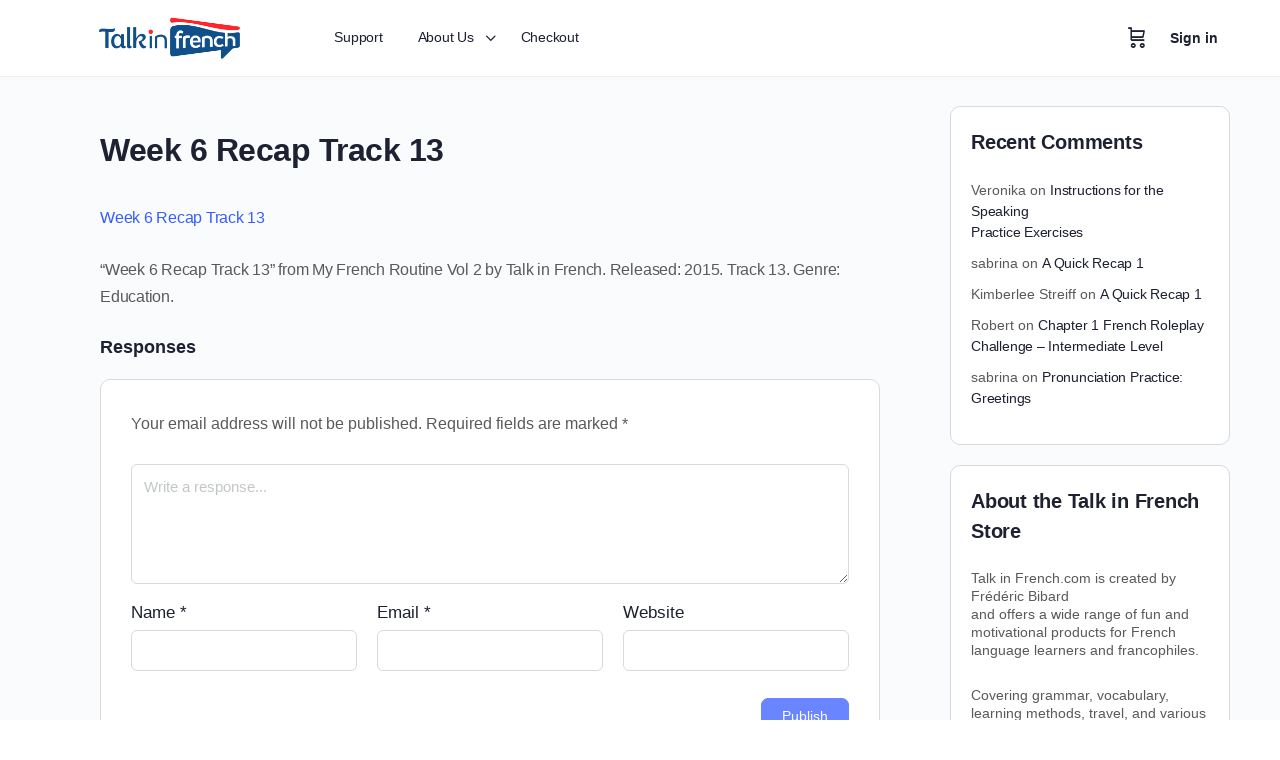

--- FILE ---
content_type: text/html; charset=UTF-8
request_url: https://store.talkinfrench.com/week-6-recap-track-13/
body_size: 23940
content:
<!doctype html>
<html lang="en-US" prefix="og: https://ogp.me/ns#">
	<head>
		<meta charset="UTF-8">
		<link rel="profile" href="https://gmpg.org/xfn/11">
				<script type="text/javascript">
			window.flatStyles = window.flatStyles || ''

			window.lightspeedOptimizeStylesheet = function () {
				const currentStylesheet = document.querySelector( '.tcb-lightspeed-style:not([data-ls-optimized])' )

				if ( currentStylesheet ) {
					try {
						if ( currentStylesheet.sheet && currentStylesheet.sheet.cssRules ) {
							if ( window.flatStyles ) {
								if ( this.optimizing ) {
									setTimeout( window.lightspeedOptimizeStylesheet.bind( this ), 24 )
								} else {
									this.optimizing = true;

									let rulesIndex = 0;

									while ( rulesIndex < currentStylesheet.sheet.cssRules.length ) {
										const rule = currentStylesheet.sheet.cssRules[ rulesIndex ]
										/* remove rules that already exist in the page */
										if ( rule.type === CSSRule.STYLE_RULE && window.flatStyles.includes( `${rule.selectorText}{` ) ) {
											currentStylesheet.sheet.deleteRule( rulesIndex )
										} else {
											rulesIndex ++
										}
									}
									/* optimize, mark it such, move to the next file, append the styles we have until now */
									currentStylesheet.setAttribute( 'data-ls-optimized', '1' )

									window.flatStyles += currentStylesheet.innerHTML

									this.optimizing = false
								}
							} else {
								window.flatStyles = currentStylesheet.innerHTML
								currentStylesheet.setAttribute( 'data-ls-optimized', '1' )
							}
						}
					} catch ( error ) {
						console.warn( error )
					}

					if ( currentStylesheet.parentElement.tagName !== 'HEAD' ) {
						/* always make sure that those styles end up in the head */
						const stylesheetID = currentStylesheet.id;
						/**
						 * make sure that there is only one copy of the css
						 * e.g display CSS
						 */
						if ( ( ! stylesheetID || ( stylesheetID && ! document.querySelector( `head #${stylesheetID}` ) ) ) ) {
							document.head.prepend( currentStylesheet )
						} else {
							currentStylesheet.remove();
						}
					}
				}
			}

			window.lightspeedOptimizeFlat = function ( styleSheetElement ) {
				if ( document.querySelectorAll( 'link[href*="thrive_flat.css"]' ).length > 1 ) {
					/* disable this flat if we already have one */
					styleSheetElement.setAttribute( 'disabled', true )
				} else {
					/* if this is the first one, make sure he's in head */
					if ( styleSheetElement.parentElement.tagName !== 'HEAD' ) {
						document.head.append( styleSheetElement )
					}
				}
			}
		</script>
		<script type="text/html" id="tmpl-bb-link-preview">
<% if ( link_scrapping ) { %>
	<% if ( link_loading ) { %>
		<span class="bb-url-scrapper-loading bb-ajax-loader"><i class="bb-icon-l bb-icon-spinner animate-spin"></i>Loading preview...</span>
	<% } %>
	<% if ( link_success || link_error ) { %>
		<a title="Cancel Preview" href="#" id="bb-close-link-suggestion">Remove Preview</a>
		<div class="bb-link-preview-container">

			<% if ( link_images && link_images.length && link_success && ! link_error && '' !== link_image_index ) { %>
				<div id="bb-url-scrapper-img-holder">
					<div class="bb-link-preview-image">
						<div class="bb-link-preview-image-cover">
							<img src="<%= link_images[link_image_index] %>"/>
						</div>
						<div class="bb-link-preview-icons">
							<%
							if ( link_images.length > 1 ) { %>
								<a data-bp-tooltip-pos="up" data-bp-tooltip="Change image" href="#" class="icon-exchange toolbar-button bp-tooltip" id="icon-exchange"><i class="bb-icon-l bb-icon-exchange"></i></a>
							<% } %>
							<% if ( link_images.length ) { %>
								<a data-bp-tooltip-pos="up" data-bp-tooltip="Remove image" href="#" class="icon-image-slash toolbar-button bp-tooltip" id="bb-link-preview-remove-image"><i class="bb-icon-l bb-icon-image-slash"></i></a>
							<% } %>
							<a data-bp-tooltip-pos="up" data-bp-tooltip="Confirm" class="toolbar-button bp-tooltip" href="#" id="bb-link-preview-select-image">
								<i class="bb-icon-check bb-icon-l"></i>
							</a>
						</div>
					</div>
					<% if ( link_images.length > 1 ) { %>
						<div class="bb-url-thumb-nav">
							<button type="button" id="bb-url-prevPicButton"><span class="bb-icon-l bb-icon-angle-left"></span></button>
							<button type="button" id="bb-url-nextPicButton"><span class="bb-icon-l bb-icon-angle-right"></span></button>
							<div id="bb-url-scrapper-img-count">
								Image <%= link_image_index + 1 %>&nbsp;of&nbsp;<%= link_images.length %>
							</div>
						</div>
					<% } %>
				</div>
			<% } %>

			<% if ( link_success && ! link_error && link_url ) { %>
				<div class="bb-link-preview-info">
					<% var a = document.createElement('a');
						a.href = link_url;
						var hostname = a.hostname;
						var domainName = hostname.replace('www.', '' );
					%>

					<% if ( 'undefined' !== typeof link_title && link_title.trim() && link_description ) { %>
						<p class="bb-link-preview-link-name"><%= domainName %></p>
					<% } %>

					<% if ( link_success && ! link_error ) { %>
						<p class="bb-link-preview-title"><%= link_title %></p>
					<% } %>

					<% if ( link_success && ! link_error ) { %>
						<div class="bb-link-preview-excerpt"><p><%= link_description %></p></div>
					<% } %>
				</div>
			<% } %>
			<% if ( link_error && ! link_success ) { %>
				<div id="bb-url-error" class="bb-url-error"><%= link_error_msg %></div>
			<% } %>
		</div>
	<% } %>
<% } %>
</script>
<script type="text/html" id="tmpl-profile-card-popup">
	<div id="profile-card" class="bb-profile-card bb-popup-card" data-bp-item-id="" data-bp-item-component="members">

		<div class="skeleton-card">
			<div class="skeleton-card-body">
				<div class="skeleton-card-avatar bb-loading-bg"></div>
				<div class="skeleton-card-entity">
					<div class="skeleton-card-type bb-loading-bg"></div>
					<div class="skeleton-card-heading bb-loading-bg"></div>
					<div class="skeleton-card-meta bb-loading-bg"></div>
				</div>
			</div>
						<div class="skeleton-card-footer skeleton-footer-plain">
				<div class="skeleton-card-button bb-loading-bg"></div>
				<div class="skeleton-card-button bb-loading-bg"></div>
				<div class="skeleton-card-button bb-loading-bg"></div>
			</div>
		</div>

		<div class="bb-card-content">
			<div class="bb-card-body">
				<div class="bb-card-avatar">
					<span class="card-profile-status"></span>
					<img src="" alt="">
				</div>
				<div class="bb-card-entity">
					<div class="bb-card-profile-type"></div>
					<h4 class="bb-card-heading"></h4>
					<div class="bb-card-meta">
						<span class="card-meta-item card-meta-joined">Joined <span></span></span>
						<span class="card-meta-item card-meta-last-active"></span>
											</div>
				</div>
			</div>
			<div class="bb-card-footer">
								<div class="bb-card-action bb-card-action-outline">
					<a href="" class="card-button card-button-profile">View Profile</a>
				</div>
			</div>
		</div>

	</div>
</script>
<script type="text/html" id="tmpl-group-card-popup">
	<div id="group-card" class="bb-group-card bb-popup-card" data-bp-item-id="" data-bp-item-component="groups">

		<div class="skeleton-card">
			<div class="skeleton-card-body">
				<div class="skeleton-card-avatar bb-loading-bg"></div>
				<div class="skeleton-card-entity">
					<div class="skeleton-card-heading bb-loading-bg"></div>
					<div class="skeleton-card-meta bb-loading-bg"></div>
				</div>
			</div>
						<div class="skeleton-card-footer skeleton-footer-plain">
				<div class="skeleton-card-button bb-loading-bg"></div>
				<div class="skeleton-card-button bb-loading-bg"></div>
			</div>
		</div>

		<div class="bb-card-content">
			<div class="bb-card-body">
				<div class="bb-card-avatar">
					<img src="" alt="">
				</div>
				<div class="bb-card-entity">
					<h4 class="bb-card-heading"></h4>
					<div class="bb-card-meta">
						<span class="card-meta-item card-meta-status"></span>
						<span class="card-meta-item card-meta-type"></span>
						<span class="card-meta-item card-meta-last-active"></span>
					</div>
					<div class="card-group-members">
						<span class="bs-group-members"></span>
					</div>
				</div>
			</div>
			<div class="bb-card-footer">
								<div class="bb-card-action bb-card-action-outline">
					<a href="" class="card-button card-button-group">View Group</a>
				</div>
			</div>
		</div>

	</div>
</script>

            <style id="bb_learndash_30_custom_colors">

                
                
                
                .learndash-wrapper .ld-item-list .ld-item-list-item.ld-item-lesson-item .ld-item-name .ld-item-title .ld-item-components span.ld-status-waiting,
                .learndash-wrapper .ld-item-list .ld-item-list-item.ld-item-lesson-item .ld-item-name .ld-item-title .ld-item-components span.ld-status-waiting span.ld-icon,
                .learndash-wrapper .ld-status-waiting {
                    background-color: #ffd200 !important;
                }

                
            </style>

				<style>img:is([sizes="auto" i], [sizes^="auto," i]) { contain-intrinsic-size: 3000px 1500px }</style>
	
<!-- Search Engine Optimization by Rank Math PRO - https://rankmath.com/ -->
<title>Week 6 Recap Track 13 - Talk in French</title>
<meta name="robots" content="follow, index, max-snippet:-1, max-video-preview:-1, max-image-preview:large"/>
<link rel="canonical" href="https://store.talkinfrench.com/week-6-recap-track-13/" />
<meta property="og:locale" content="en_US" />
<meta property="og:type" content="article" />
<meta property="og:title" content="Week 6 Recap Track 13 - Talk in French" />
<meta property="og:description" content="Week 6 Recap Track 13 &#8220;Week 6 Recap Track 13&#8221; from My French Routine Vol 2 by Talk in French. Released: 2015. Track 13. Genre:&hellip;" />
<meta property="og:url" content="https://store.talkinfrench.com/week-6-recap-track-13/" />
<meta property="og:site_name" content="Talk in French" />
<meta property="og:updated_time" content="2018-02-19T22:35:55-08:00" />
<meta name="twitter:card" content="summary_large_image" />
<meta name="twitter:title" content="Week 6 Recap Track 13 - Talk in French" />
<meta name="twitter:description" content="Week 6 Recap Track 13 &#8220;Week 6 Recap Track 13&#8221; from My French Routine Vol 2 by Talk in French. Released: 2015. Track 13. Genre:&hellip;" />
<!-- /Rank Math WordPress SEO plugin -->

<link rel="alternate" type="application/rss+xml" title="Talk in French &raquo; Feed" href="https://store.talkinfrench.com/feed/" />
<link rel="alternate" type="application/rss+xml" title="Talk in French &raquo; Comments Feed" href="https://store.talkinfrench.com/comments/feed/" />
<link rel="alternate" type="application/rss+xml" title="Talk in French &raquo; Week 6 Recap Track 13 Comments Feed" href="https://store.talkinfrench.com/feed/?attachment_id=20806" />
<script type="text/javascript">
/* <![CDATA[ */
window._wpemojiSettings = {"baseUrl":"https:\/\/s.w.org\/images\/core\/emoji\/16.0.1\/72x72\/","ext":".png","svgUrl":"https:\/\/s.w.org\/images\/core\/emoji\/16.0.1\/svg\/","svgExt":".svg","source":{"concatemoji":"https:\/\/store.talkinfrench.com\/wp-includes\/js\/wp-emoji-release.min.js?ver=6.8.3"}};
/*! This file is auto-generated */
!function(s,n){var o,i,e;function c(e){try{var t={supportTests:e,timestamp:(new Date).valueOf()};sessionStorage.setItem(o,JSON.stringify(t))}catch(e){}}function p(e,t,n){e.clearRect(0,0,e.canvas.width,e.canvas.height),e.fillText(t,0,0);var t=new Uint32Array(e.getImageData(0,0,e.canvas.width,e.canvas.height).data),a=(e.clearRect(0,0,e.canvas.width,e.canvas.height),e.fillText(n,0,0),new Uint32Array(e.getImageData(0,0,e.canvas.width,e.canvas.height).data));return t.every(function(e,t){return e===a[t]})}function u(e,t){e.clearRect(0,0,e.canvas.width,e.canvas.height),e.fillText(t,0,0);for(var n=e.getImageData(16,16,1,1),a=0;a<n.data.length;a++)if(0!==n.data[a])return!1;return!0}function f(e,t,n,a){switch(t){case"flag":return n(e,"\ud83c\udff3\ufe0f\u200d\u26a7\ufe0f","\ud83c\udff3\ufe0f\u200b\u26a7\ufe0f")?!1:!n(e,"\ud83c\udde8\ud83c\uddf6","\ud83c\udde8\u200b\ud83c\uddf6")&&!n(e,"\ud83c\udff4\udb40\udc67\udb40\udc62\udb40\udc65\udb40\udc6e\udb40\udc67\udb40\udc7f","\ud83c\udff4\u200b\udb40\udc67\u200b\udb40\udc62\u200b\udb40\udc65\u200b\udb40\udc6e\u200b\udb40\udc67\u200b\udb40\udc7f");case"emoji":return!a(e,"\ud83e\udedf")}return!1}function g(e,t,n,a){var r="undefined"!=typeof WorkerGlobalScope&&self instanceof WorkerGlobalScope?new OffscreenCanvas(300,150):s.createElement("canvas"),o=r.getContext("2d",{willReadFrequently:!0}),i=(o.textBaseline="top",o.font="600 32px Arial",{});return e.forEach(function(e){i[e]=t(o,e,n,a)}),i}function t(e){var t=s.createElement("script");t.src=e,t.defer=!0,s.head.appendChild(t)}"undefined"!=typeof Promise&&(o="wpEmojiSettingsSupports",i=["flag","emoji"],n.supports={everything:!0,everythingExceptFlag:!0},e=new Promise(function(e){s.addEventListener("DOMContentLoaded",e,{once:!0})}),new Promise(function(t){var n=function(){try{var e=JSON.parse(sessionStorage.getItem(o));if("object"==typeof e&&"number"==typeof e.timestamp&&(new Date).valueOf()<e.timestamp+604800&&"object"==typeof e.supportTests)return e.supportTests}catch(e){}return null}();if(!n){if("undefined"!=typeof Worker&&"undefined"!=typeof OffscreenCanvas&&"undefined"!=typeof URL&&URL.createObjectURL&&"undefined"!=typeof Blob)try{var e="postMessage("+g.toString()+"("+[JSON.stringify(i),f.toString(),p.toString(),u.toString()].join(",")+"));",a=new Blob([e],{type:"text/javascript"}),r=new Worker(URL.createObjectURL(a),{name:"wpTestEmojiSupports"});return void(r.onmessage=function(e){c(n=e.data),r.terminate(),t(n)})}catch(e){}c(n=g(i,f,p,u))}t(n)}).then(function(e){for(var t in e)n.supports[t]=e[t],n.supports.everything=n.supports.everything&&n.supports[t],"flag"!==t&&(n.supports.everythingExceptFlag=n.supports.everythingExceptFlag&&n.supports[t]);n.supports.everythingExceptFlag=n.supports.everythingExceptFlag&&!n.supports.flag,n.DOMReady=!1,n.readyCallback=function(){n.DOMReady=!0}}).then(function(){return e}).then(function(){var e;n.supports.everything||(n.readyCallback(),(e=n.source||{}).concatemoji?t(e.concatemoji):e.wpemoji&&e.twemoji&&(t(e.twemoji),t(e.wpemoji)))}))}((window,document),window._wpemojiSettings);
/* ]]> */
</script>
<link rel='stylesheet' id='bp-nouveau-icons-map-css' href='https://store.talkinfrench.com/wp-content/plugins/buddyboss-platform/bp-templates/bp-nouveau/icons/css/icons-map.min.css?ver=2.11.0' type='text/css' media='all' />
<link rel='stylesheet' id='bp-nouveau-bb-icons-css' href='https://store.talkinfrench.com/wp-content/plugins/buddyboss-platform/bp-templates/bp-nouveau/icons/css/bb-icons.min.css?ver=1.0.8' type='text/css' media='all' />
<link rel='stylesheet' id='dashicons-css' href='https://store.talkinfrench.com/wp-includes/css/dashicons.min.css?ver=6.8.3' type='text/css' media='all' />
<link rel='stylesheet' id='bp-nouveau-css' href='https://store.talkinfrench.com/wp-content/plugins/buddyboss-platform/bp-templates/bp-nouveau/css/buddypress.min.css?ver=2.11.0' type='text/css' media='all' />
<style id='bp-nouveau-inline-css' type='text/css'>
.list-wrap .bs-group-cover a:before{ background:unset; }
</style>
<link rel='stylesheet' id='buddyboss_legacy-css' href='https://store.talkinfrench.com/wp-content/themes/buddyboss-theme/inc/plugins/buddyboss-menu-icons/vendor/kucrut/icon-picker/css/types/buddyboss_legacy.css?ver=1.0' type='text/css' media='all' />
<link rel='stylesheet' id='elusive-css' href='https://store.talkinfrench.com/wp-content/themes/buddyboss-theme/inc/plugins/buddyboss-menu-icons/vendor/kucrut/icon-picker/css/types/elusive.css?ver=2.0' type='text/css' media='all' />
<link rel='stylesheet' id='font-awesome-css' href='https://store.talkinfrench.com/wp-content/themes/buddyboss-theme/inc/plugins/buddyboss-menu-icons/vendor/kucrut/icon-picker/css/types/font-awesome.css?ver=4.7.0' type='text/css' media='all' />
<link rel='stylesheet' id='foundation-icons-css' href='https://store.talkinfrench.com/wp-content/themes/buddyboss-theme/inc/plugins/buddyboss-menu-icons/vendor/kucrut/icon-picker/css/types/foundation-icons.css?ver=3.0' type='text/css' media='all' />
<link rel='stylesheet' id='genericons-css' href='https://store.talkinfrench.com/wp-content/themes/buddyboss-theme/inc/plugins/buddyboss-menu-icons/vendor/kucrut/icon-picker/css/types/genericons.css?ver=3.4' type='text/css' media='all' />
<link rel='stylesheet' id='wp-block-library-css' href='https://store.talkinfrench.com/wp-includes/css/dist/block-library/style.min.css?ver=6.8.3' type='text/css' media='all' />
<style id='classic-theme-styles-inline-css' type='text/css'>
/*! This file is auto-generated */
.wp-block-button__link{color:#fff;background-color:#32373c;border-radius:9999px;box-shadow:none;text-decoration:none;padding:calc(.667em + 2px) calc(1.333em + 2px);font-size:1.125em}.wp-block-file__button{background:#32373c;color:#fff;text-decoration:none}
</style>
<link rel='stylesheet' id='bb_theme_block-buddypanel-style-css-css' href='https://store.talkinfrench.com/wp-content/themes/buddyboss-theme/blocks/buddypanel/build/style-buddypanel.css?ver=a43481f57c3cc73f6cce06223a569c14' type='text/css' media='all' />
<style id='global-styles-inline-css' type='text/css'>
:root{--wp--preset--aspect-ratio--square: 1;--wp--preset--aspect-ratio--4-3: 4/3;--wp--preset--aspect-ratio--3-4: 3/4;--wp--preset--aspect-ratio--3-2: 3/2;--wp--preset--aspect-ratio--2-3: 2/3;--wp--preset--aspect-ratio--16-9: 16/9;--wp--preset--aspect-ratio--9-16: 9/16;--wp--preset--color--black: #000000;--wp--preset--color--cyan-bluish-gray: #abb8c3;--wp--preset--color--white: #ffffff;--wp--preset--color--pale-pink: #f78da7;--wp--preset--color--vivid-red: #cf2e2e;--wp--preset--color--luminous-vivid-orange: #ff6900;--wp--preset--color--luminous-vivid-amber: #fcb900;--wp--preset--color--light-green-cyan: #7bdcb5;--wp--preset--color--vivid-green-cyan: #00d084;--wp--preset--color--pale-cyan-blue: #8ed1fc;--wp--preset--color--vivid-cyan-blue: #0693e3;--wp--preset--color--vivid-purple: #9b51e0;--wp--preset--gradient--vivid-cyan-blue-to-vivid-purple: linear-gradient(135deg,rgba(6,147,227,1) 0%,rgb(155,81,224) 100%);--wp--preset--gradient--light-green-cyan-to-vivid-green-cyan: linear-gradient(135deg,rgb(122,220,180) 0%,rgb(0,208,130) 100%);--wp--preset--gradient--luminous-vivid-amber-to-luminous-vivid-orange: linear-gradient(135deg,rgba(252,185,0,1) 0%,rgba(255,105,0,1) 100%);--wp--preset--gradient--luminous-vivid-orange-to-vivid-red: linear-gradient(135deg,rgba(255,105,0,1) 0%,rgb(207,46,46) 100%);--wp--preset--gradient--very-light-gray-to-cyan-bluish-gray: linear-gradient(135deg,rgb(238,238,238) 0%,rgb(169,184,195) 100%);--wp--preset--gradient--cool-to-warm-spectrum: linear-gradient(135deg,rgb(74,234,220) 0%,rgb(151,120,209) 20%,rgb(207,42,186) 40%,rgb(238,44,130) 60%,rgb(251,105,98) 80%,rgb(254,248,76) 100%);--wp--preset--gradient--blush-light-purple: linear-gradient(135deg,rgb(255,206,236) 0%,rgb(152,150,240) 100%);--wp--preset--gradient--blush-bordeaux: linear-gradient(135deg,rgb(254,205,165) 0%,rgb(254,45,45) 50%,rgb(107,0,62) 100%);--wp--preset--gradient--luminous-dusk: linear-gradient(135deg,rgb(255,203,112) 0%,rgb(199,81,192) 50%,rgb(65,88,208) 100%);--wp--preset--gradient--pale-ocean: linear-gradient(135deg,rgb(255,245,203) 0%,rgb(182,227,212) 50%,rgb(51,167,181) 100%);--wp--preset--gradient--electric-grass: linear-gradient(135deg,rgb(202,248,128) 0%,rgb(113,206,126) 100%);--wp--preset--gradient--midnight: linear-gradient(135deg,rgb(2,3,129) 0%,rgb(40,116,252) 100%);--wp--preset--font-size--small: 13px;--wp--preset--font-size--medium: 20px;--wp--preset--font-size--large: 36px;--wp--preset--font-size--x-large: 42px;--wp--preset--spacing--20: 0.44rem;--wp--preset--spacing--30: 0.67rem;--wp--preset--spacing--40: 1rem;--wp--preset--spacing--50: 1.5rem;--wp--preset--spacing--60: 2.25rem;--wp--preset--spacing--70: 3.38rem;--wp--preset--spacing--80: 5.06rem;--wp--preset--shadow--natural: 6px 6px 9px rgba(0, 0, 0, 0.2);--wp--preset--shadow--deep: 12px 12px 50px rgba(0, 0, 0, 0.4);--wp--preset--shadow--sharp: 6px 6px 0px rgba(0, 0, 0, 0.2);--wp--preset--shadow--outlined: 6px 6px 0px -3px rgba(255, 255, 255, 1), 6px 6px rgba(0, 0, 0, 1);--wp--preset--shadow--crisp: 6px 6px 0px rgba(0, 0, 0, 1);}:root :where(.is-layout-flow) > :first-child{margin-block-start: 0;}:root :where(.is-layout-flow) > :last-child{margin-block-end: 0;}:root :where(.is-layout-flow) > *{margin-block-start: 24px;margin-block-end: 0;}:root :where(.is-layout-constrained) > :first-child{margin-block-start: 0;}:root :where(.is-layout-constrained) > :last-child{margin-block-end: 0;}:root :where(.is-layout-constrained) > *{margin-block-start: 24px;margin-block-end: 0;}:root :where(.is-layout-flex){gap: 24px;}:root :where(.is-layout-grid){gap: 24px;}body .is-layout-flex{display: flex;}.is-layout-flex{flex-wrap: wrap;align-items: center;}.is-layout-flex > :is(*, div){margin: 0;}body .is-layout-grid{display: grid;}.is-layout-grid > :is(*, div){margin: 0;}.has-black-color{color: var(--wp--preset--color--black) !important;}.has-cyan-bluish-gray-color{color: var(--wp--preset--color--cyan-bluish-gray) !important;}.has-white-color{color: var(--wp--preset--color--white) !important;}.has-pale-pink-color{color: var(--wp--preset--color--pale-pink) !important;}.has-vivid-red-color{color: var(--wp--preset--color--vivid-red) !important;}.has-luminous-vivid-orange-color{color: var(--wp--preset--color--luminous-vivid-orange) !important;}.has-luminous-vivid-amber-color{color: var(--wp--preset--color--luminous-vivid-amber) !important;}.has-light-green-cyan-color{color: var(--wp--preset--color--light-green-cyan) !important;}.has-vivid-green-cyan-color{color: var(--wp--preset--color--vivid-green-cyan) !important;}.has-pale-cyan-blue-color{color: var(--wp--preset--color--pale-cyan-blue) !important;}.has-vivid-cyan-blue-color{color: var(--wp--preset--color--vivid-cyan-blue) !important;}.has-vivid-purple-color{color: var(--wp--preset--color--vivid-purple) !important;}.has-black-background-color{background-color: var(--wp--preset--color--black) !important;}.has-cyan-bluish-gray-background-color{background-color: var(--wp--preset--color--cyan-bluish-gray) !important;}.has-white-background-color{background-color: var(--wp--preset--color--white) !important;}.has-pale-pink-background-color{background-color: var(--wp--preset--color--pale-pink) !important;}.has-vivid-red-background-color{background-color: var(--wp--preset--color--vivid-red) !important;}.has-luminous-vivid-orange-background-color{background-color: var(--wp--preset--color--luminous-vivid-orange) !important;}.has-luminous-vivid-amber-background-color{background-color: var(--wp--preset--color--luminous-vivid-amber) !important;}.has-light-green-cyan-background-color{background-color: var(--wp--preset--color--light-green-cyan) !important;}.has-vivid-green-cyan-background-color{background-color: var(--wp--preset--color--vivid-green-cyan) !important;}.has-pale-cyan-blue-background-color{background-color: var(--wp--preset--color--pale-cyan-blue) !important;}.has-vivid-cyan-blue-background-color{background-color: var(--wp--preset--color--vivid-cyan-blue) !important;}.has-vivid-purple-background-color{background-color: var(--wp--preset--color--vivid-purple) !important;}.has-black-border-color{border-color: var(--wp--preset--color--black) !important;}.has-cyan-bluish-gray-border-color{border-color: var(--wp--preset--color--cyan-bluish-gray) !important;}.has-white-border-color{border-color: var(--wp--preset--color--white) !important;}.has-pale-pink-border-color{border-color: var(--wp--preset--color--pale-pink) !important;}.has-vivid-red-border-color{border-color: var(--wp--preset--color--vivid-red) !important;}.has-luminous-vivid-orange-border-color{border-color: var(--wp--preset--color--luminous-vivid-orange) !important;}.has-luminous-vivid-amber-border-color{border-color: var(--wp--preset--color--luminous-vivid-amber) !important;}.has-light-green-cyan-border-color{border-color: var(--wp--preset--color--light-green-cyan) !important;}.has-vivid-green-cyan-border-color{border-color: var(--wp--preset--color--vivid-green-cyan) !important;}.has-pale-cyan-blue-border-color{border-color: var(--wp--preset--color--pale-cyan-blue) !important;}.has-vivid-cyan-blue-border-color{border-color: var(--wp--preset--color--vivid-cyan-blue) !important;}.has-vivid-purple-border-color{border-color: var(--wp--preset--color--vivid-purple) !important;}.has-vivid-cyan-blue-to-vivid-purple-gradient-background{background: var(--wp--preset--gradient--vivid-cyan-blue-to-vivid-purple) !important;}.has-light-green-cyan-to-vivid-green-cyan-gradient-background{background: var(--wp--preset--gradient--light-green-cyan-to-vivid-green-cyan) !important;}.has-luminous-vivid-amber-to-luminous-vivid-orange-gradient-background{background: var(--wp--preset--gradient--luminous-vivid-amber-to-luminous-vivid-orange) !important;}.has-luminous-vivid-orange-to-vivid-red-gradient-background{background: var(--wp--preset--gradient--luminous-vivid-orange-to-vivid-red) !important;}.has-very-light-gray-to-cyan-bluish-gray-gradient-background{background: var(--wp--preset--gradient--very-light-gray-to-cyan-bluish-gray) !important;}.has-cool-to-warm-spectrum-gradient-background{background: var(--wp--preset--gradient--cool-to-warm-spectrum) !important;}.has-blush-light-purple-gradient-background{background: var(--wp--preset--gradient--blush-light-purple) !important;}.has-blush-bordeaux-gradient-background{background: var(--wp--preset--gradient--blush-bordeaux) !important;}.has-luminous-dusk-gradient-background{background: var(--wp--preset--gradient--luminous-dusk) !important;}.has-pale-ocean-gradient-background{background: var(--wp--preset--gradient--pale-ocean) !important;}.has-electric-grass-gradient-background{background: var(--wp--preset--gradient--electric-grass) !important;}.has-midnight-gradient-background{background: var(--wp--preset--gradient--midnight) !important;}.has-small-font-size{font-size: var(--wp--preset--font-size--small) !important;}.has-medium-font-size{font-size: var(--wp--preset--font-size--medium) !important;}.has-large-font-size{font-size: var(--wp--preset--font-size--large) !important;}.has-x-large-font-size{font-size: var(--wp--preset--font-size--x-large) !important;}
:root :where(.wp-block-pullquote){font-size: 1.5em;line-height: 1.6;}
</style>
<link rel='stylesheet' id='bb-pro-enqueue-scripts-css' href='https://store.talkinfrench.com/wp-content/plugins/buddyboss-platform-pro/assets/css/index.min.css?ver=2.6.20' type='text/css' media='all' />
<link rel='stylesheet' id='bb-access-control-css' href='https://store.talkinfrench.com/wp-content/plugins/buddyboss-platform-pro/includes/access-control/assets/css/bb-access-control.min.css?ver=2.6.20' type='text/css' media='all' />
<link rel='stylesheet' id='bb-tutorlms-admin-css' href='https://store.talkinfrench.com/wp-content/plugins/buddyboss-platform-pro/includes/integrations/tutorlms/assets/css/bb-tutorlms-admin.min.css?ver=2.11.0' type='text/css' media='all' />
<link rel='stylesheet' id='bp-mentions-css-css' href='https://store.talkinfrench.com/wp-content/plugins/buddyboss-platform/bp-core/css/mentions.min.css?ver=2.11.0' type='text/css' media='all' />
<link rel='stylesheet' id='subscriptions-for-woocommerce-css' href='https://store.talkinfrench.com/wp-content/plugins/subscriptions-for-woocommerce/public/css/subscriptions-for-woocommerce-public.css?ver=1.8.7' type='text/css' media='all' />
<link rel='stylesheet' id='tve-ult-main-frame-css-css' href='https://store.talkinfrench.com/wp-content/plugins/thrive-ultimatum/tcb-bridge/assets/css/placeholders.css?ver=10.7.4' type='text/css' media='all' />
<link rel='stylesheet' id='uncannyowl-learndash-toolkit-free-css' href='https://store.talkinfrench.com/wp-content/plugins/uncanny-learndash-toolkit/src/assets/frontend/dist/bundle.min.css?ver=3.7.0.3' type='text/css' media='all' />
<link rel='stylesheet' id='widgetopts-styles-css' href='https://store.talkinfrench.com/wp-content/plugins/widget-options/assets/css/widget-options.css?ver=4.1.1' type='text/css' media='all' />
<link rel='stylesheet' id='woocommerce-layout-css' href='https://store.talkinfrench.com/wp-content/plugins/woocommerce/assets/css/woocommerce-layout.css?ver=10.1.3' type='text/css' media='all' />
<link rel='stylesheet' id='woocommerce-smallscreen-css' href='https://store.talkinfrench.com/wp-content/plugins/woocommerce/assets/css/woocommerce-smallscreen.css?ver=10.1.3' type='text/css' media='only screen and (max-width: 768px)' />
<link rel='stylesheet' id='woocommerce-general-css' href='https://store.talkinfrench.com/wp-content/plugins/woocommerce/assets/css/woocommerce.css?ver=10.1.3' type='text/css' media='all' />
<style id='woocommerce-inline-inline-css' type='text/css'>
.woocommerce form .form-row .required { visibility: visible; }
</style>
<link rel='stylesheet' id='learndash_quiz_front_css-css' href='//store.talkinfrench.com/wp-content/plugins/sfwd-lms/themes/legacy/templates/learndash_quiz_front.min.css?ver=4.13.0' type='text/css' media='all' />
<link rel='stylesheet' id='learndash-css' href='//store.talkinfrench.com/wp-content/plugins/sfwd-lms/src/assets/dist/css/styles.css?ver=4.13.0' type='text/css' media='all' />
<link rel='stylesheet' id='jquery-dropdown-css-css' href='//store.talkinfrench.com/wp-content/plugins/sfwd-lms/assets/css/jquery.dropdown.min.css?ver=4.13.0' type='text/css' media='all' />
<link rel='stylesheet' id='learndash_lesson_video-css' href='//store.talkinfrench.com/wp-content/plugins/sfwd-lms/themes/legacy/templates/learndash_lesson_video.min.css?ver=4.13.0' type='text/css' media='all' />
<link rel='stylesheet' id='h5p-plugin-styles-css' href='https://store.talkinfrench.com/wp-content/plugins/h5p/h5p-php-library/styles/h5p.css?ver=1.16.0' type='text/css' media='all' />
<link rel='stylesheet' id='ld-content-cloner-css' href='https://store.talkinfrench.com/wp-content/plugins/ld-content-cloner/public/css/ld-content-cloner-public.css?ver=1.0.0' type='text/css' media='all' />
<link rel='stylesheet' id='brands-styles-css' href='https://store.talkinfrench.com/wp-content/plugins/woocommerce/assets/css/brands.css?ver=10.1.3' type='text/css' media='all' />
<link rel='stylesheet' id='redux-extendify-styles-css' href='https://store.talkinfrench.com/wp-content/themes/buddyboss-theme/inc/admin/framework/redux-core/assets/css/extendify-utilities.css?ver=4.4.11' type='text/css' media='all' />
<link rel='stylesheet' id='buddyboss-theme-fonts-css' href='https://store.talkinfrench.com/wp-content/themes/buddyboss-theme/assets/fonts/fonts.css?ver=2.6.70' type='text/css' media='all' />
<link rel='stylesheet' id='fw-ext-breadcrumbs-add-css-css' href='https://store.talkinfrench.com/wp-content/plugins/unyson/framework/extensions/breadcrumbs/static/css/style.css?ver=6.8.3' type='text/css' media='all' />
<link rel='stylesheet' id='fw-ext-builder-frontend-grid-css' href='https://store.talkinfrench.com/wp-content/plugins/unyson/framework/extensions/builder/static/css/frontend-grid.css?ver=1.2.12' type='text/css' media='all' />
<link rel='stylesheet' id='fw-ext-forms-default-styles-css' href='https://store.talkinfrench.com/wp-content/plugins/unyson/framework/extensions/forms/static/css/frontend.css?ver=2.7.31' type='text/css' media='all' />
<link rel='stylesheet' id='learndash-front-css' href='//store.talkinfrench.com/wp-content/plugins/sfwd-lms/themes/ld30/assets/css/learndash.min.css?ver=4.13.0' type='text/css' media='all' />
<link rel='stylesheet' id='tablepress-default-css' href='https://store.talkinfrench.com/wp-content/plugins/tablepress/css/build/default.css?ver=3.2.1' type='text/css' media='all' />
<link rel='stylesheet' id='tvo-frontend-css' href='https://store.talkinfrench.com/wp-content/plugins/thrive-ovation/tcb-bridge/frontend/css/frontend.css?ver=6.8.3' type='text/css' media='all' />
<link rel='stylesheet' id='bp-zoom-css' href='https://store.talkinfrench.com/wp-content/plugins/buddyboss-platform-pro/includes/integrations/zoom/assets/css/bp-zoom.min.css?ver=2.6.20' type='text/css' media='all' />
<link rel='stylesheet' id='buddyboss-theme-magnific-popup-css-css' href='https://store.talkinfrench.com/wp-content/themes/buddyboss-theme/assets/css/vendors/magnific-popup.min.css?ver=2.6.70' type='text/css' media='all' />
<link rel='stylesheet' id='buddyboss-theme-select2-css-css' href='https://store.talkinfrench.com/wp-content/themes/buddyboss-theme/assets/css/vendors/select2.min.css?ver=2.6.70' type='text/css' media='all' />
<link rel='stylesheet' id='buddyboss-theme-css-css' href='https://store.talkinfrench.com/wp-content/themes/buddyboss-theme/assets/css/theme.min.css?ver=2.6.70' type='text/css' media='all' />
<link rel='stylesheet' id='buddyboss-theme-template-css' href='https://store.talkinfrench.com/wp-content/themes/buddyboss-theme/assets/css/template-v2.min.css?ver=2.6.70' type='text/css' media='all' />
<link rel='stylesheet' id='buddyboss-theme-buddypress-css' href='https://store.talkinfrench.com/wp-content/themes/buddyboss-theme/assets/css/buddypress.min.css?ver=2.6.70' type='text/css' media='all' />
<link rel='stylesheet' id='buddyboss-theme-forums-css' href='https://store.talkinfrench.com/wp-content/themes/buddyboss-theme/assets/css/bbpress.min.css?ver=2.6.70' type='text/css' media='all' />
<link rel='stylesheet' id='buddyboss-theme-learndash-css' href='https://store.talkinfrench.com/wp-content/themes/buddyboss-theme/assets/css/learndash.min.css?ver=2.6.70' type='text/css' media='all' />
<link rel='stylesheet' id='buddyboss-theme-woocommerce-css' href='https://store.talkinfrench.com/wp-content/themes/buddyboss-theme/assets/css/woocommerce.min.css?ver=2.6.70' type='text/css' media='all' />
<link rel='stylesheet' id='buddyboss-theme-elementor-css' href='https://store.talkinfrench.com/wp-content/themes/buddyboss-theme/assets/css/elementor.min.css?ver=2.6.70' type='text/css' media='all' />
<link rel='stylesheet' id='buddyboss-child-css-css' href='https://store.talkinfrench.com/wp-content/themes/buddyboss-theme-child/assets/css/custom.css?ver=6.8.3' type='text/css' media='all' />
<link rel='stylesheet' id='select2-css' href='https://store.talkinfrench.com/wp-content/plugins/woocommerce/assets/css/select2.css?ver=10.1.3' type='text/css' media='all' />
<link rel='stylesheet' id='mediaelement-css' href='https://store.talkinfrench.com/wp-includes/js/mediaelement/mediaelementplayer-legacy.min.css?ver=4.2.17' type='text/css' media='all' />
<link rel='stylesheet' id='wp-mediaelement-css' href='https://store.talkinfrench.com/wp-includes/js/mediaelement/wp-mediaelement.min.css?ver=6.8.3' type='text/css' media='all' />
<script type="text/javascript" id="wfco-utm-tracking-js-extra">
/* <![CDATA[ */
var wffnUtm = {"utc_offset":"-480","site_url":"https:\/\/store.talkinfrench.com","genericParamEvents":"{\"user_roles\":\"guest\",\"plugin\":\"Funnel Builder\"}","cookieKeys":["flt","timezone","is_mobile","browser","fbclid","gclid","referrer","fl_url"],"excludeDomain":["paypal.com","klarna.com","quickpay.net"]};
/* ]]> */
</script>
<script type="text/javascript" src="https://store.talkinfrench.com/wp-content/plugins/funnel-builder/woofunnels/assets/js/utm-tracker.min.js?ver=1.10.12.67" id="wfco-utm-tracking-js" defer="defer" data-wp-strategy="defer"></script>
<script type="text/javascript" src="https://store.talkinfrench.com/wp-includes/js/jquery/jquery.min.js?ver=3.7.1" id="jquery-core-js"></script>
<script type="text/javascript" src="https://store.talkinfrench.com/wp-includes/js/jquery/jquery-migrate.min.js?ver=3.4.1" id="jquery-migrate-js"></script>
<script type="text/javascript" id="bb-twemoji-js-extra">
/* <![CDATA[ */
var bbemojiSettings = {"baseUrl":"https:\/\/s.w.org\/images\/core\/emoji\/14.0.0\/72x72\/","ext":".png","svgUrl":"https:\/\/s.w.org\/images\/core\/emoji\/14.0.0\/svg\/","svgExt":".svg"};
/* ]]> */
</script>
<script type="text/javascript" src="https://store.talkinfrench.com/wp-includes/js/twemoji.min.js?ver=2.11.0" id="bb-twemoji-js"></script>
<script type="text/javascript" src="https://store.talkinfrench.com/wp-content/plugins/buddyboss-platform/bp-core/js/bb-emoji-loader.min.js?ver=2.11.0" id="bb-emoji-loader-js"></script>
<script type="text/javascript" id="bb-reaction-js-extra">
/* <![CDATA[ */
var bbReactionVars = {"ajax_url":"https:\/\/store.talkinfrench.com\/wp-admin\/admin-ajax.php"};
/* ]]> */
</script>
<script type="text/javascript" src="https://store.talkinfrench.com/wp-content/plugins/buddyboss-platform-pro/includes/reactions/assets/js/bb-reaction.min.js?ver=2.6.20" id="bb-reaction-js"></script>
<script type="text/javascript" id="bb-tutorlms-admin-js-extra">
/* <![CDATA[ */
var bbTutorLMSVars = {"ajax_url":"https:\/\/store.talkinfrench.com\/wp-admin\/admin-ajax.php","select_course_placeholder":"Start typing a course name to associate with this group."};
/* ]]> */
</script>
<script type="text/javascript" src="https://store.talkinfrench.com/wp-content/plugins/buddyboss-platform-pro/includes/integrations/tutorlms/assets/js/bb-tutorlms-admin.min.js?ver=2.11.0" id="bb-tutorlms-admin-js"></script>
<script type="text/javascript" src="https://store.talkinfrench.com/wp-content/plugins/buddyboss-platform/bp-core/js/widget-members.min.js?ver=2.11.0" id="bp-widget-members-js"></script>
<script type="text/javascript" src="https://store.talkinfrench.com/wp-content/plugins/buddyboss-platform/bp-core/js/jquery-query.min.js?ver=2.11.0" id="bp-jquery-query-js"></script>
<script type="text/javascript" src="https://store.talkinfrench.com/wp-content/plugins/buddyboss-platform/bp-core/js/vendor/jquery-cookie.min.js?ver=2.11.0" id="bp-jquery-cookie-js"></script>
<script type="text/javascript" src="https://store.talkinfrench.com/wp-content/plugins/buddyboss-platform/bp-core/js/vendor/jquery-scroll-to.min.js?ver=2.11.0" id="bp-jquery-scroll-to-js"></script>
<script type="text/javascript" id="subscriptions-for-woocommerce-js-extra">
/* <![CDATA[ */
var sfw_public_param = {"ajaxurl":"https:\/\/store.talkinfrench.com\/wp-admin\/admin-ajax.php","cart_url":"https:\/\/store.talkinfrench.com\/cart\/","sfw_public_nonce":"7ac6e43708"};
/* ]]> */
</script>
<script type="text/javascript" src="https://store.talkinfrench.com/wp-content/plugins/subscriptions-for-woocommerce/public/js/subscriptions-for-woocommerce-public.js?ver=1.8.7" id="subscriptions-for-woocommerce-js"></script>
<script type="text/javascript" id="uncannyowl-learndash-toolkit-free-js-extra">
/* <![CDATA[ */
var UncannyToolkit = {"ajax":{"url":"https:\/\/store.talkinfrench.com\/wp-admin\/admin-ajax.php","nonce":"31cc8b16c7"},"integrity":{"shouldPreventConcurrentLogin":false},"i18n":{"dismiss":"Dismiss","preventConcurrentLogin":"Your account has exceeded maximum concurrent login number.","error":{"generic":"Something went wrong. Please, try again"}},"modals":[]};
/* ]]> */
</script>
<script type="text/javascript" src="https://store.talkinfrench.com/wp-content/plugins/uncanny-learndash-toolkit/src/assets/frontend/dist/bundle.min.js?ver=3.7.0.3" id="uncannyowl-learndash-toolkit-free-js"></script>
<script type="text/javascript" src="https://store.talkinfrench.com/wp-content/plugins/woocommerce/assets/js/jquery-blockui/jquery.blockUI.min.js?ver=2.7.0-wc.10.1.3" id="jquery-blockui-js" defer="defer" data-wp-strategy="defer"></script>
<script type="text/javascript" id="wc-add-to-cart-js-extra">
/* <![CDATA[ */
var wc_add_to_cart_params = {"ajax_url":"\/wp-admin\/admin-ajax.php","wc_ajax_url":"\/?wc-ajax=%%endpoint%%","i18n_view_cart":"View cart","cart_url":"https:\/\/store.talkinfrench.com\/checkout\/","is_cart":"","cart_redirect_after_add":"yes"};
/* ]]> */
</script>
<script type="text/javascript" src="https://store.talkinfrench.com/wp-content/plugins/woocommerce/assets/js/frontend/add-to-cart.min.js?ver=10.1.3" id="wc-add-to-cart-js" defer="defer" data-wp-strategy="defer"></script>
<script type="text/javascript" src="https://store.talkinfrench.com/wp-content/plugins/woocommerce/assets/js/js-cookie/js.cookie.min.js?ver=2.1.4-wc.10.1.3" id="js-cookie-js" defer="defer" data-wp-strategy="defer"></script>
<script type="text/javascript" id="woocommerce-js-extra">
/* <![CDATA[ */
var woocommerce_params = {"ajax_url":"\/wp-admin\/admin-ajax.php","wc_ajax_url":"\/?wc-ajax=%%endpoint%%","i18n_password_show":"Show password","i18n_password_hide":"Hide password","currency":"USD"};
/* ]]> */
</script>
<script type="text/javascript" src="https://store.talkinfrench.com/wp-content/plugins/woocommerce/assets/js/frontend/woocommerce.min.js?ver=10.1.3" id="woocommerce-js" defer="defer" data-wp-strategy="defer"></script>
<script type="text/javascript" src="https://store.talkinfrench.com/wp-content/plugins/ld-content-cloner/public/js/ld-content-cloner-public.js?ver=1.0.0" id="ld-content-cloner-js"></script>
<script type="text/javascript" src="https://store.talkinfrench.com/wp-includes/js/imagesloaded.min.js?ver=5.0.0" id="imagesloaded-js"></script>
<script type="text/javascript" src="https://store.talkinfrench.com/wp-includes/js/masonry.min.js?ver=4.2.2" id="masonry-js"></script>
<script type="text/javascript" src="https://store.talkinfrench.com/wp-includes/js/jquery/jquery.masonry.min.js?ver=3.1.2b" id="jquery-masonry-js"></script>
<script type="text/javascript" src="https://store.talkinfrench.com/wp-content/plugins/thrive-ovation/tcb-bridge/frontend/js/display-testimonials-tcb.min.js?ver=10.7.4" id="display-testimonials-tcb-js"></script>
<script type="text/javascript" src="https://store.talkinfrench.com/wp-content/themes/buddyboss-theme-child/assets/js/custom.js?ver=6.8.3" id="buddyboss-child-js-js"></script>
<script type="text/javascript" src="https://store.talkinfrench.com/wp-content/plugins/woocommerce/assets/js/selectWoo/selectWoo.full.min.js?ver=1.0.9-wc.10.1.3" id="selectWoo-js" defer="defer" data-wp-strategy="defer"></script>
<link rel="https://api.w.org/" href="https://store.talkinfrench.com/wp-json/" /><link rel="alternate" title="JSON" type="application/json" href="https://store.talkinfrench.com/wp-json/wp/v2/media/20806" /><link rel="EditURI" type="application/rsd+xml" title="RSD" href="https://store.talkinfrench.com/xmlrpc.php?rsd" />
<meta name="generator" content="WordPress 6.8.3" />
<link rel='shortlink' href='https://store.talkinfrench.com/?p=20806' />
<link rel="alternate" title="oEmbed (JSON)" type="application/json+oembed" href="https://store.talkinfrench.com/wp-json/oembed/1.0/embed?url=https%3A%2F%2Fstore.talkinfrench.com%2Fweek-6-recap-track-13%2F" />
<link rel="alternate" title="oEmbed (XML)" type="text/xml+oembed" href="https://store.talkinfrench.com/wp-json/oembed/1.0/embed?url=https%3A%2F%2Fstore.talkinfrench.com%2Fweek-6-recap-track-13%2F&#038;format=xml" />

	<script>var ajaxurl = 'https://store.talkinfrench.com/wp-admin/admin-ajax.php';</script>

	<style type="text/css" id="tve_global_variables">:root{--tcb-color-0:rgb(119, 119, 119);--tcb-color-0-h:0;--tcb-color-0-s:0%;--tcb-color-0-l:46%;--tcb-color-0-a:1;--tcb-color-1:rgb(34, 79, 134);--tcb-color-1-h:213;--tcb-color-1-s:59%;--tcb-color-1-l:32%;--tcb-color-1-a:1;--tcb-color-2:rgb(34, 79, 134);--tcb-color-2-h:213;--tcb-color-2-s:59%;--tcb-color-2-l:32%;--tcb-color-2-a:1;--tcb-color-3:rgb(141, 179, 228);--tcb-color-3-h:213;--tcb-color-3-s:61%;--tcb-color-3-l:72%;--tcb-color-3-a:1;--tcb-color-4:rgb(20, 115, 210);--tcb-color-4-h:210;--tcb-color-4-s:82%;--tcb-color-4-l:45%;--tcb-color-4-a:1;--tcb-color-5:rgb(255, 153, 0);--tcb-color-5-h:36;--tcb-color-5-s:100%;--tcb-color-5-l:50%;--tcb-color-5-a:1;--tcb-color-6:rgb(43, 140, 188);--tcb-color-6-h:199;--tcb-color-6-s:62%;--tcb-color-6-l:45%;--tcb-color-6-a:1;--tcb-color-7:rgb(19, 114, 211);--tcb-color-7-h:210;--tcb-color-7-s:83%;--tcb-color-7-l:45%;--tcb-color-7-a:1;--tcb-color-8:rgb(18, 76, 137);--tcb-color-8-h:210;--tcb-color-8-s:76%;--tcb-color-8-l:30%;--tcb-color-8-a:1;--tcb-color-9:rgb(243, 206, 191);--tcb-color-9-h:17;--tcb-color-9-s:68%;--tcb-color-9-l:85%;--tcb-color-9-a:1;--tcb-color-10:rgb(17, 152, 21);--tcb-color-10-h:121;--tcb-color-10-s:79%;--tcb-color-10-l:33%;--tcb-color-10-a:1;--tcb-color-11:rgb(243, 206, 191);--tcb-color-11-h:17;--tcb-color-11-s:68%;--tcb-color-11-l:85%;--tcb-color-11-a:1;--tcb-color-12:rgb(246, 242, 238);--tcb-color-12-h:29;--tcb-color-12-s:30%;--tcb-color-12-l:94%;--tcb-color-12-a:1;--tcb-color-13:rgb(147, 173, 194);--tcb-color-13-h:206;--tcb-color-13-s:27%;--tcb-color-13-l:66%;--tcb-color-13-a:1;--tcb-color-14:rgb(18, 76, 137);--tcb-color-14-h:210;--tcb-color-14-s:76%;--tcb-color-14-l:30%;--tcb-color-14-a:1;--tcb-color-15:rgb(246, 242, 238);--tcb-color-15-h:29;--tcb-color-15-s:30%;--tcb-color-15-l:94%;--tcb-color-15-a:1;--tcb-color-16:rgb(0, 0, 0);--tcb-color-16-h:0;--tcb-color-16-s:0%;--tcb-color-16-l:0%;--tcb-color-16-a:1;--tcb-background-author-image:url(https://store.talkinfrench.com/wp-content/uploads/avatars/15/6500006cf1857-bpfull.jpg);--tcb-background-user-image:url();--tcb-background-featured-image-thumbnail:url(https://store.talkinfrench.com/wp-content/plugins/thrive-visual-editor/editor/css/images/featured_image.png);}</style><style>

	div#login h1 a {
		background-image: unset !important;
		background-size: contain !important;
		min-height: 100 px;
		width: auto !important;
		background-position: center !important;
	}

</style>
<meta name="generator" content="Redux 4.4.11" /><meta name="viewport" content="width=device-width, initial-scale=1.0, maximum-scale=3.0, user-scalable=1" />	<noscript><style>.woocommerce-product-gallery{ opacity: 1 !important; }</style></noscript>
	<meta name="generator" content="Elementor 3.31.3; features: additional_custom_breakpoints; settings: css_print_method-external, google_font-enabled, font_display-auto">
<style type="text/css">.recentcomments a{display:inline !important;padding:0 !important;margin:0 !important;}</style>			<script  type="text/javascript">
				!function(f,b,e,v,n,t,s){if(f.fbq)return;n=f.fbq=function(){n.callMethod?
					n.callMethod.apply(n,arguments):n.queue.push(arguments)};if(!f._fbq)f._fbq=n;
					n.push=n;n.loaded=!0;n.version='2.0';n.queue=[];t=b.createElement(e);t.async=!0;
					t.src=v;s=b.getElementsByTagName(e)[0];s.parentNode.insertBefore(t,s)}(window,
					document,'script','https://connect.facebook.net/en_US/fbevents.js');
			</script>
			<!-- WooCommerce Facebook Integration Begin -->
			<script  type="text/javascript">

				fbq('init', '687989644592747', {}, {
    "agent": "woocommerce_2-10.1.3-3.5.7"
});

				document.addEventListener( 'DOMContentLoaded', function() {
					// Insert placeholder for events injected when a product is added to the cart through AJAX.
					document.body.insertAdjacentHTML( 'beforeend', '<div class=\"wc-facebook-pixel-event-placeholder\"></div>' );
				}, false );

			</script>
			<!-- WooCommerce Facebook Integration End -->
						<style>
				.e-con.e-parent:nth-of-type(n+4):not(.e-lazyloaded):not(.e-no-lazyload),
				.e-con.e-parent:nth-of-type(n+4):not(.e-lazyloaded):not(.e-no-lazyload) * {
					background-image: none !important;
				}
				@media screen and (max-height: 1024px) {
					.e-con.e-parent:nth-of-type(n+3):not(.e-lazyloaded):not(.e-no-lazyload),
					.e-con.e-parent:nth-of-type(n+3):not(.e-lazyloaded):not(.e-no-lazyload) * {
						background-image: none !important;
					}
				}
				@media screen and (max-height: 640px) {
					.e-con.e-parent:nth-of-type(n+2):not(.e-lazyloaded):not(.e-no-lazyload),
					.e-con.e-parent:nth-of-type(n+2):not(.e-lazyloaded):not(.e-no-lazyload) * {
						background-image: none !important;
					}
				}
			</style>
			<style type="text/css" id="thrive-default-styles">@media (min-width: 300px) { .tcb-style-wrap h2 {color:rgb(51, 51, 51);background-color:rgba(0, 0, 0, 0);font-family:Roboto;font-size:35px;font-weight:700;font-style:normal;margin:0px 0px 8px;padding-top:0px;padding-bottom:0px;text-decoration:none solid rgb(51, 51, 51);text-transform:none;border-left:0px none rgb(51, 51, 51);--tcb-applied-color:;} }</style><link rel="icon" href="https://talkinfrench.s3.eu-west-3.amazonaws.com/wp-content/uploads/2023/07/06173321/tif-favicon.jpg" sizes="32x32" />
<link rel="icon" href="https://talkinfrench.s3.eu-west-3.amazonaws.com/wp-content/uploads/2023/07/06173321/tif-favicon.jpg" sizes="192x192" />
<link rel="apple-touch-icon" href="https://talkinfrench.s3.eu-west-3.amazonaws.com/wp-content/uploads/2023/07/06173321/tif-favicon.jpg" />
<meta name="msapplication-TileImage" content="https://talkinfrench.s3.eu-west-3.amazonaws.com/wp-content/uploads/2023/07/06173321/tif-favicon.jpg" />
<style id="buddyboss_theme-style">:root{--bb-primary-color:#385DFF;--bb-primary-color-rgb:56, 93, 255;--bb-body-background-color:#FAFBFD;--bb-body-background-color-rgb:250, 251, 253;--bb-content-background-color:#FFFFFF;--bb-content-alternate-background-color:#F2F4F5;--bb-content-border-color:#D6D9DD;--bb-content-border-color-rgb:214, 217, 221;--bb-cover-image-background-color:#647385;--bb-headings-color:#1E2132;--bb-headings-color-rgb:30, 33, 50;--bb-body-text-color:#5A5A5A;--bb-body-text-color-rgb:90, 90, 90;--bb-alternate-text-color:#9B9C9F;--bb-alternate-text-color-rgb:155, 156, 159;--bb-primary-button-background-regular:#385DFF;--bb-primary-button-background-hover:#1E42DD;--bb-primary-button-border-regular:#385DFF;--bb-primary-button-border-hover:#1E42DD;--bb-primary-button-text-regular:#FFFFFF;--bb-primary-button-text-regular-rgb:255, 255, 255;--bb-primary-button-text-hover:#FFFFFF;--bb-primary-button-text-hover-rgb:255, 255, 255;--bb-secondary-button-background-regular:#F2F4F5;--bb-secondary-button-background-hover:#385DFF;--bb-secondary-button-border-regular:#F2F4F5;--bb-secondary-button-border-hover:#385DFF;--bb-secondary-button-text-regular:#1E2132;--bb-secondary-button-text-hover:#FFFFFF;--bb-header-background:#FFFFFF;--bb-header-alternate-background:#F2F4F5;--bb-header-links:#1E2132;--bb-header-links-hover:#385DFF;--bb-header-mobile-logo-size:px;--bb-header-height:76px;--bb-sidenav-background:#FFFFFF;--bb-sidenav-text-regular:#1E2132;--bb-sidenav-text-hover:#1E2132;--bb-sidenav-text-active:#FFFFFF;--bb-sidenav-menu-background-color-regular:#FFFFFF;--bb-sidenav-menu-background-color-hover:#F2F4F5;--bb-sidenav-menu-background-color-active:#385DFF;--bb-sidenav-count-text-color-regular:#1E2132;--bb-sidenav-count-text-color-hover:#FFFFFF;--bb-sidenav-count-text-color-active:#385DFF;--bb-sidenav-count-background-color-regular:#F2F4F5;--bb-sidenav-count-background-color-hover:#385DFF;--bb-sidenav-count-background-color-active:#FFFFFF;--bb-footer-background:#FAFBFD;--bb-footer-widget-background:#FAFBFD;--bb-footer-text-color:#5A5A5A;--bb-footer-menu-link-color-regular:#5A5A5A;--bb-footer-menu-link-color-hover:#385DFF;--bb-footer-menu-link-color-active:#1E2132;--bb-admin-screen-bgr-color:#FFFFFF;--bb-admin-screen-txt-color:#1E2132;--bb-login-register-link-color-regular:#5A5A5A;--bb-login-register-link-color-hover:#1E42DD;--bb-login-register-button-background-color-regular:#385DFF;--bb-login-register-button-background-color-hover:#1E42DD;--bb-login-register-button-border-color-regular:#385DFF;--bb-login-register-button-border-color-hover:#1E42DD;--bb-login-register-button-text-color-regular:#FFFFFF;--bb-login-register-button-text-color-hover:#FFFFFF;--bb-label-background-color:#D7DFFF;--bb-label-text-color:#385DFF;--bb-tooltip-background:#1E2132;--bb-tooltip-background-rgb:30, 33, 50;--bb-tooltip-color:#FFFFFF;--bb-default-notice-color:#385DFF;--bb-default-notice-color-rgb:56, 93, 255;--bb-success-color:#14B550;--bb-success-color-rgb:20, 181, 80;--bb-warning-color:#ED9615;--bb-warning-color-rgb:237, 150, 21;--bb-danger-color:#DB222A;--bb-danger-color-rgb:219, 34, 42;--bb-login-custom-heading-color:#FFFFFF;--bb-button-radius:7px;--bb-block-radius:10px;--bb-option-radius:5px;--bb-block-radius-inner:6px;--bb-input-radius:6px;--bb-label-type-radius:6px;--bb-checkbox-radius:5.4px;--bb-primary-button-focus-shadow:0px 0px 1px 2px rgba(0, 0, 0, 0.05), inset 0px 0px 0px 2px rgba(0, 0, 0, 0.08);--bb-secondary-button-focus-shadow:0px 0px 1px 2px rgba(0, 0, 0, 0.05), inset 0px 0px 0px 2px rgba(0, 0, 0, 0.08);--bb-outline-button-focus-shadow:0px 0px 1px 2px rgba(0, 0, 0, 0.05), inset 0px 0px 0px 2px rgba(0, 0, 0, 0.08);--bb-input-focus-shadow:0px 0px 0px 2px rgba(var(--bb-primary-color-rgb), 0.1);--bb-input-focus-border-color:var(--bb-primary-color);--bb-widget-title-text-transform:none;}.bb-style-primary-bgr-color {background-color:#385DFF;}.bb-style-border-radius {border-radius:7px;}.site-header-container #site-logo .bb-logo.bb-logo-dark,.llms-sidebar.bb-dark-theme .site-header-container #site-logo .bb-logo,.site-header-container .ld-focus-custom-logo .bb-logo.bb-logo-dark,.bb-custom-ld-focus-mode-enabled:not(.bb-custom-ld-logo-enabled) .site-header-container .ld-focus-custom-logo .bb-logo.bb-logo-dark,.bb-dark-theme.bb-custom-ld-focus-mode-enabled:not(.bb-custom-ld-logo-enabled) .site-header-container .ld-focus-custom-logo img,.bb-sfwd-aside.bb-dark-theme:not(.bb-custom-ld-logo-enabled) .site-header-container #site-logo .bb-logo,.buddypanel .site-branding div img.bb-logo.bb-logo-dark,.bb-sfwd-aside.bb-dark-theme .buddypanel .site-branding div img.bb-logo,.buddypanel .site-branding h1 img.bb-logo.bb-logo-dark,.bb-sfwd-aside.bb-dark-theme .buddypanel .site-branding h1 img.bb-logo{display:none;}.llms-sidebar.bb-dark-theme .site-header-container #site-logo .bb-logo.bb-logo-dark,.bb-dark-theme.bb-custom-ld-focus-mode-enabled:not(.bb-custom-ld-logo-enabled) .site-header-container .ld-focus-custom-logo .bb-logo.bb-logo-dark,.bb-sfwd-aside.bb-dark-theme .site-header-container #site-logo .bb-logo.bb-logo-dark,.buddypanel .site-branding div img.bb-logo,.bb-sfwd-aside.bb-dark-theme .buddypanel .site-branding div img.bb-logo.bb-logo-dark,.buddypanel .site-branding h1 img.bb-logo,.bb-sfwd-aside.bb-dark-theme .buddypanel .site-branding h1 img.bb-logo.bb-logo-dark{display:inline;}#site-logo .site-title img {max-height:inherit;}.llms-sidebar.bb-dark-theme .site-header-container .site-branding,.bb-sfwd-aside.bb-dark-theme .site-header-container .site-branding {min-width:px;}.llms-sidebar.bb-dark-theme #site-logo .site-title .bb-logo.bb-logo-dark img,.bb-sfwd-aside.bb-dark-theme #site-logo .site-title .bb-logo.bb-logo-dark img,.llms-sidebar.bb-dark-theme #site-logo .site-title img.bb-logo.bb-logo-dark,.bb-sfwd-aside.bb-dark-theme #site-logo .site-title img.bb-logo.bb-logo-dark,.bb-custom-ld-focus-mode-enabled .site-header-container .ld-focus-custom-logo .bb-logo.bb-logo-dark,.bb-sfwd-aside.bb-dark-theme .buddypanel .site-branding div img.bb-logo.bb-logo-dark {width:px;}.llms-sidebar.bb-dark-theme .site-title img.bb-mobile-logo.bb-mobile-logo-dark,.bb-sfwd-aside.bb-dark-theme:not(.bb-custom-ld-logo-enabled) .site-title img.bb-mobile-logo.bb-mobile-logo-dark {display:inline;}.site-title img.bb-mobile-logo.bb-mobile-logo-dark,.llms-sidebar.bb-dark-theme .site-title img.bb-mobile-logo,.bb-sfwd-aside.bb-dark-theme:not(.bb-custom-ld-logo-enabled) .site-title img.bb-mobile-logo {display:none;}.site-header-container #site-logo .bb-logo img,.site-header-container #site-logo .site-title img.bb-logo,.site-title img.bb-mobile-logo {max-height:76px}.sticky-header .site-content,body.buddypress.sticky-header .site-content,.bb-buddypanel.sticky-header .site-content,.single-sfwd-quiz.bb-buddypanel.sticky-header .site-content,.single-sfwd-lessons.bb-buddypanel.sticky-header .site-content,.single-sfwd-topic.bb-buddypanel.sticky-header .site-content {padding-top:76px}.site-header .site-header-container,.header-search-wrap,.header-search-wrap input.search-field,.header-search-wrap form.search-form {height:76px;}.sticky-header .bp-feedback.bp-sitewide-notice {top:76px;}@media screen and (max-width:767px) {.bb-mobile-header {height:76px;}#learndash-content .lms-topic-sidebar-wrapper .lms-topic-sidebar-data {height:calc(90vh - 76px);}}[data-balloon]:after,[data-bp-tooltip]:after {background-color:rgba( 30,33,50,1 );box-shadow:none;}[data-balloon]:before,[data-bp-tooltip]:before {background:no-repeat url("data:image/svg+xml;charset=utf-8,%3Csvg%20xmlns%3D%22http://www.w3.org/2000/svg%22%20width%3D%2236px%22%20height%3D%2212px%22%3E%3Cpath%20fill%3D%22rgba( 30,33,50,1 )%22%20transform%3D%22rotate(0)%22%20d%3D%22M2.658,0.000%20C-13.615,0.000%2050.938,0.000%2034.662,0.000%20C28.662,0.000%2023.035,12.002%2018.660,12.002%20C14.285,12.002%208.594,0.000%202.658,0.000%20Z%22/%3E%3C/svg%3E");background-size:100% auto;}[data-bp-tooltip][data-bp-tooltip-pos="right"]:before,[data-balloon][data-balloon-pos='right']:before {background:no-repeat url("data:image/svg+xml;charset=utf-8,%3Csvg%20xmlns%3D%22http://www.w3.org/2000/svg%22%20width%3D%2212px%22%20height%3D%2236px%22%3E%3Cpath%20fill%3D%22rgba( 30,33,50,1 )%22%20transform%3D%22rotate(90 6 6)%22%20d%3D%22M2.658,0.000%20C-13.615,0.000%2050.938,0.000%2034.662,0.000%20C28.662,0.000%2023.035,12.002%2018.660,12.002%20C14.285,12.002%208.594,0.000%202.658,0.000%20Z%22/%3E%3C/svg%3E");background-size:100% auto;}[data-bp-tooltip][data-bp-tooltip-pos="left"]:before,[data-balloon][data-balloon-pos='left']:before {background:no-repeat url("data:image/svg+xml;charset=utf-8,%3Csvg%20xmlns%3D%22http://www.w3.org/2000/svg%22%20width%3D%2212px%22%20height%3D%2236px%22%3E%3Cpath%20fill%3D%22rgba( 30,33,50,1 )%22%20transform%3D%22rotate(-90 18 18)%22%20d%3D%22M2.658,0.000%20C-13.615,0.000%2050.938,0.000%2034.662,0.000%20C28.662,0.000%2023.035,12.002%2018.660,12.002%20C14.285,12.002%208.594,0.000%202.658,0.000%20Z%22/%3E%3C/svg%3E");background-size:100% auto;}[data-bp-tooltip][data-bp-tooltip-pos="down-left"]:before,[data-bp-tooltip][data-bp-tooltip-pos="down"]:before,[data-balloon][data-balloon-pos='down']:before {background:no-repeat url("data:image/svg+xml;charset=utf-8,%3Csvg%20xmlns%3D%22http://www.w3.org/2000/svg%22%20width%3D%2236px%22%20height%3D%2212px%22%3E%3Cpath%20fill%3D%22rgba( 30,33,50,1 )%22%20transform%3D%22rotate(180 18 6)%22%20d%3D%22M2.658,0.000%20C-13.615,0.000%2050.938,0.000%2034.662,0.000%20C28.662,0.000%2023.035,12.002%2018.660,12.002%20C14.285,12.002%208.594,0.000%202.658,0.000%20Z%22/%3E%3C/svg%3E");background-size:100% auto;}</style>
            <style id="buddyboss_theme-bp-style">
                #buddypress #header-cover-image.has-default,#buddypress #header-cover-image.has-default .guillotine-window img,.bs-group-cover.has-default a {background-color:#647385;}body.buddypress.register.login-split-page .login-split .split-overlay,body.buddypress.activation.login-split-page .login-split .split-overlay {opacity:0.3;}body.buddypress.register .register-section-logo img,body.buddypress.activation .activate-section-logo img {width:320px;}
            </style>
            
            <style id="buddyboss_theme-forums-style">
                .bbpress .widget_display_forums > ul.bb-sidebar-forums > li a:before {border-color:#000000;}.bbpress .widget_display_forums > ul.bb-sidebar-forums > li a:before {background-color:rgba( 0,0,0,0.5 );}
            </style>
            
            <style id="buddyboss_theme-learndash-style">
                .learndash-wrapper .bb-ld-tabs #learndash-course-content {top:-86px;}html[dir="rtl"] .learndash_next_prev_link a.next-link,html[dir="rtl"] .learndash_next_prev_link span.next-link {border-radius:7px 0 0 7px;}html[dir="rtl"] .learndash_next_prev_link a.prev-link,html[dir="rtl"] .learndash_next_prev_link span.prev-link {border-radius:0 7px 7px 0;}
            </style>
            
		<style id="buddyboss_theme-custom-style">

		a.bb-close-panel i {top:21px;}
		</style>
				<!-- Facebook Pixel Code -->
		<script>
			var aepc_pixel = {"pixel_id":"687989644592747","user":{},"enable_advanced_events":"yes","fire_delay":"0","can_use_sku":"yes","enable_viewcontent":"yes","enable_addtocart":"yes","enable_addtowishlist":"no","enable_initiatecheckout":"yes","enable_addpaymentinfo":"yes","enable_purchase":"yes","allowed_params":{"AddToCart":["value","currency","content_category","content_name","content_type","content_ids"],"AddToWishlist":["value","currency","content_category","content_name","content_type","content_ids"]}},
				aepc_pixel_args = [],
				aepc_extend_args = function( args ) {
					if ( typeof args === 'undefined' ) {
						args = {};
					}

					for(var key in aepc_pixel_args)
						args[key] = aepc_pixel_args[key];

					return args;
				};

			// Extend args
			if ( 'yes' === aepc_pixel.enable_advanced_events ) {
				aepc_pixel_args.userAgent = navigator.userAgent;
				aepc_pixel_args.language = navigator.language;

				if ( document.referrer.indexOf( document.domain ) < 0 ) {
					aepc_pixel_args.referrer = document.referrer;
				}
			}

						!function(f,b,e,v,n,t,s){if(f.fbq)return;n=f.fbq=function(){n.callMethod?
				n.callMethod.apply(n,arguments):n.queue.push(arguments)};if(!f._fbq)f._fbq=n;
				n.push=n;n.loaded=!0;n.version='2.0';n.agent='dvpixelcaffeinewordpress';n.queue=[];t=b.createElement(e);t.async=!0;
				t.src=v;s=b.getElementsByTagName(e)[0];s.parentNode.insertBefore(t,s)}(window,
				document,'script','https://connect.facebook.net/en_US/fbevents.js');
			
						fbq('init', aepc_pixel.pixel_id, aepc_pixel.user);

							setTimeout( function() {
				fbq('track', "PageView", aepc_pixel_args);
			}, aepc_pixel.fire_delay * 1000 );
					</script>
		<!-- End Facebook Pixel Code -->
				<style type="text/css" id="wp-custom-css">
			.wpProQuiz_content .wpProQuiz_reviewDiv .wpProQuiz_reviewQuestion ol li.wpProQuiz_reviewQuestionTarget {
    border-color: #385dff;
    background: white;
    color: #385dff;
    border-radius: 5px !important;
}


.wpProQuiz_content .wpProQuiz_reviewDiv .wpProQuiz_reviewLegend .learndash-quiz-review-legend-item-current .wpProQuiz_reviewQuestion_Target {
border: 2px solid #385dff !important;    background: white;
    color: #385dff;
	
    border-radius: 5px !important;
}


.wpProQuiz_checkPage .wpProQuiz_reviewSummary .wpProQuiz_reviewLegend .learndash-quiz-review-legend-item-current .wpProQuiz_reviewQuestion_Target { border: 2px solid #385dff !important;    background: white;
    color: #385dff;
	
    border-radius: 5px !important;
}

/*remove course includes*/
.postid-30886 .bb-course-volume {
    display: none !important;
}

.postid-199353 .bb-course-volume {
    display: none !important;
}


.postid-31612 .bb-course-volume {
    display: none !important;
}


.postid-199405 .bb-course-volume {
    display: none !important;
}

.postid-31645 .bb-course-volume {
    display: none !important;
}

.postid-199448 .bb-course-volume {
    display: none !important;
}



/*monthly recap breadcrumbs*/


.post-141561 .ld-breadcrumbs {
    display: none; /*wk1-4*/
}
 
.post-143268 .ld-breadcrumbs {
    display: none; /*wk5-8*/
}

.post-141812 .ld-breadcrumbs {
    display: none; /*wk9-12*/
}

.post-143267 .ld-breadcrumbs {
    display: none; /*wk13-16*/
}

.post-142408 .ld-breadcrumbs {
    display: none; /*wk17-20*/
}
.post-145343 .ld-breadcrumbs {
    display: none; /*wk21-24*/
}

/* end of monthly recap breadcrumbs*/		</style>
		<style>.your-class {
    color: blue;
}				

.sfwd-dark-mode {
    display:none;
}</style>
	</head>

	<body data-rsssl=1 class="bp-nouveau attachment wp-singular attachment-template-default single single-attachment postid-20806 attachmentid-20806 attachment-mpeg wp-theme-buddyboss-theme wp-child-theme-buddyboss-theme-child theme-buddyboss-theme woocommerce-no-js buddyboss-theme bb-template-v2 buddypanel-logo-off bb-custom-typo has-sidebar blog-sidebar sidebar-right default-fi  header-style-1  menu-style-standard sticky-header elementor-default elementor-kit-94319 no-js learndash-theme">

        
		
		<div id="page" class="site">

			
			<header id="masthead" class="site-header site-header--bb">
				<div class="container site-header-container flex default-header">
    <a href="#" class="bb-toggle-panel"><i class="bb-icon-l bb-icon-sidebar"></i></a>
    
<div id="site-logo" class="site-branding buddypanel_logo_display_off">
	<div class="site-title">
		<a href="https://store.talkinfrench.com/" rel="home">
			<img width="470" height="110" src="https://talkinfrench.s3.eu-west-3.amazonaws.com/wp-content/uploads/2018/04/16075607/logo-Talk-in-French-Learn-French.png" class="bb-logo" alt="logo-Talk-in-French-Learn-French" decoding="async" srcset="https://talkinfrench.s3.eu-west-3.amazonaws.com/wp-content/uploads/2018/04/16075607/logo-Talk-in-French-Learn-French.png 470w, https://talkinfrench.s3.eu-west-3.amazonaws.com/wp-content/uploads/2018/04/16075607/logo-Talk-in-French-Learn-French-447x105.png 447w, https://talkinfrench.s3.eu-west-3.amazonaws.com/wp-content/uploads/2018/04/16075607/logo-Talk-in-French-Learn-French-300x70.png 300w, https://talkinfrench.s3.eu-west-3.amazonaws.com/wp-content/uploads/2018/04/16075607/logo-Talk-in-French-Learn-French-100x23.png 100w" sizes="(max-width: 470px) 100vw, 470px" /><img width="470" height="110" src="https://talkinfrench.s3.eu-west-3.amazonaws.com/wp-content/uploads/2018/04/16075607/logo-Talk-in-French-Learn-French.png" class="bb-logo bb-logo-dark" alt="logo-Talk-in-French-Learn-French" decoding="async" srcset="https://talkinfrench.s3.eu-west-3.amazonaws.com/wp-content/uploads/2018/04/16075607/logo-Talk-in-French-Learn-French.png 470w, https://talkinfrench.s3.eu-west-3.amazonaws.com/wp-content/uploads/2018/04/16075607/logo-Talk-in-French-Learn-French-447x105.png 447w, https://talkinfrench.s3.eu-west-3.amazonaws.com/wp-content/uploads/2018/04/16075607/logo-Talk-in-French-Learn-French-300x70.png 300w, https://talkinfrench.s3.eu-west-3.amazonaws.com/wp-content/uploads/2018/04/16075607/logo-Talk-in-French-Learn-French-100x23.png 100w" sizes="(max-width: 470px) 100vw, 470px" />		</a>
	</div>
</div>	<nav id="site-navigation" class="main-navigation" data-menu-space="120">
		<div id="primary-navbar">
			<ul id="primary-menu" class="primary-menu bb-primary-overflow"><li id="menu-item-189071" class="menu-item menu-item-type-custom menu-item-object-custom menu-item-189071 no-icon"><a href="https://store.talkinfrench.com/support/"><span>Support</span></a></li>
<li id="menu-item-189072" class="menu-item menu-item-type-custom menu-item-object-custom menu-item-has-children menu-item-189072 no-icon"><a href="https://store.talkinfrench.com/about-talk-in-french/"><span>About Us</span></a>
<div class='wrapper ab-submenu'><ul class='bb-sub-menu'>
	<li id="menu-item-189073" class="menu-item menu-item-type-custom menu-item-object-custom menu-item-189073 no-icon"><a href="https://store.talkinfrench.com/about-talk-in-french/"><span>About Talk in French</span></a></li>
	<li id="menu-item-189075" class="menu-item menu-item-type-post_type menu-item-object-page menu-item-189075 no-icon"><a href="https://store.talkinfrench.com/refund-policy/"><span>Talk in French Refund Policy</span></a></li>
</ul></div>
</li>
<li id="menu-item-189076" class="menu-item menu-item-type-post_type menu-item-object-page menu-item-189076 no-icon"><a href="https://store.talkinfrench.com/checkout/"><span>Checkout</span></a></li>
</ul>			<div id="navbar-collapse">
				<a class="more-button" href="#"><i class="bb-icon-f bb-icon-ellipsis-h"></i></a>
				<div class="sub-menu">
					<div class="wrapper">
						<ul id="navbar-extend" class="sub-menu-inner"></ul>
					</div>
				</div>
			</div>
		</div>
	</nav>
		
<div id="header-aside" class="header-aside name_and_avatar">
	<div class="header-aside-inner">

		
			<div class="notification-wrap header-cart-link-wrap cart-wrap menu-item-has-children">
	<a href="https://store.talkinfrench.com/cart/" class="header-cart-link notification-link"  aria-label="Cart">
        <span data-balloon-pos="down" data-balloon="Cart">
			<i class="bb-icon-l bb-icon-shopping-cart"></i>
                    </span>
	</a>
    <section class="notification-dropdown">
        <header class="notification-header">
            <h2 class="title">Shopping Cart</h2>
                    </header>
        <div class="header-mini-cart">
            

	<p class="woocommerce-mini-cart__empty-message">No products in the cart.</p>


        </div>
    </section>
</div>				<div class="bb-header-buttons">
					<a href="https://store.talkinfrench.com/wp-login.php" class="button small outline signin-button link">Sign in</a>

									</div>
			
	</div><!-- .header-aside-inner -->
</div><!-- #header-aside -->
</div>
<div class="bb-mobile-header-wrapper bb-single-icon">
	<div class="bb-mobile-header flex align-items-center">
		<div class="bb-left-panel-icon-wrap">
			<a href="#" class="push-left bb-left-panel-mobile"><i class="bb-icon-l bb-icon-bars"></i></a>
		</div>

		<div class="flex-1 mobile-logo-wrapper">
			
			<div class="site-title">

				<a href="https://store.talkinfrench.com/" rel="home">
					<img width="470" height="110" src="https://talkinfrench.s3.eu-west-3.amazonaws.com/wp-content/uploads/2018/04/16075607/logo-Talk-in-French-Learn-French.png" class="bb-mobile-logo" alt="logo-Talk-in-French-Learn-French" decoding="async" srcset="https://talkinfrench.s3.eu-west-3.amazonaws.com/wp-content/uploads/2018/04/16075607/logo-Talk-in-French-Learn-French.png 470w, https://talkinfrench.s3.eu-west-3.amazonaws.com/wp-content/uploads/2018/04/16075607/logo-Talk-in-French-Learn-French-447x105.png 447w, https://talkinfrench.s3.eu-west-3.amazonaws.com/wp-content/uploads/2018/04/16075607/logo-Talk-in-French-Learn-French-300x70.png 300w, https://talkinfrench.s3.eu-west-3.amazonaws.com/wp-content/uploads/2018/04/16075607/logo-Talk-in-French-Learn-French-100x23.png 100w" sizes="(max-width: 470px) 100vw, 470px" /><img width="470" height="110" src="https://talkinfrench.s3.eu-west-3.amazonaws.com/wp-content/uploads/2018/04/16075607/logo-Talk-in-French-Learn-French.png" class="bb-mobile-logo bb-mobile-logo-dark" alt="logo-Talk-in-French-Learn-French" decoding="async" srcset="https://talkinfrench.s3.eu-west-3.amazonaws.com/wp-content/uploads/2018/04/16075607/logo-Talk-in-French-Learn-French.png 470w, https://talkinfrench.s3.eu-west-3.amazonaws.com/wp-content/uploads/2018/04/16075607/logo-Talk-in-French-Learn-French-447x105.png 447w, https://talkinfrench.s3.eu-west-3.amazonaws.com/wp-content/uploads/2018/04/16075607/logo-Talk-in-French-Learn-French-300x70.png 300w, https://talkinfrench.s3.eu-west-3.amazonaws.com/wp-content/uploads/2018/04/16075607/logo-Talk-in-French-Learn-French-100x23.png 100w" sizes="(max-width: 470px) 100vw, 470px" />				</a>

			</div>
		</div>
		<div class="header-aside">
			<div class="notification-wrap header-cart-link-wrap cart-wrap menu-item-has-children">
	<a href="https://store.talkinfrench.com/cart/" class="header-cart-link notification-link"  aria-label="Cart">
        <span data-balloon-pos="down" data-balloon="Cart">
			<i class="bb-icon-l bb-icon-shopping-cart"></i>
                    </span>
	</a>
    <section class="notification-dropdown">
        <header class="notification-header">
            <h2 class="title">Shopping Cart</h2>
                    </header>
        <div class="header-mini-cart">
            

	<p class="woocommerce-mini-cart__empty-message">No products in the cart.</p>


        </div>
    </section>
</div>		</div>
	</div>

	<div class="header-search-wrap">
		<div class="container">
			
<form role="search" method="get" class="search-form" action="https://store.talkinfrench.com/">
	<label>
		<span class="screen-reader-text">Search for:</span>
		<input type="search" class="search-field-top" placeholder="Search" value="" name="s" />
	</label>
</form>
			<a data-balloon-pos="left" data-balloon="Close" href="#" class="close-search"><i class="bb-icon-l bb-icon-times"></i></a>
		</div>
	</div>
</div>

<div class="bb-mobile-panel-wrapper left light closed">
	<div class="bb-mobile-panel-inner">
		<div class="bb-mobile-panel-header">
							<div class="logo-wrap">
					<a href="https://store.talkinfrench.com/" rel="home">
						<img width="470" height="110" src="https://talkinfrench.s3.eu-west-3.amazonaws.com/wp-content/uploads/2018/04/16075607/logo-Talk-in-French-Learn-French.png" class="bb-mobile-logo" alt="logo-Talk-in-French-Learn-French" decoding="async" srcset="https://talkinfrench.s3.eu-west-3.amazonaws.com/wp-content/uploads/2018/04/16075607/logo-Talk-in-French-Learn-French.png 470w, https://talkinfrench.s3.eu-west-3.amazonaws.com/wp-content/uploads/2018/04/16075607/logo-Talk-in-French-Learn-French-447x105.png 447w, https://talkinfrench.s3.eu-west-3.amazonaws.com/wp-content/uploads/2018/04/16075607/logo-Talk-in-French-Learn-French-300x70.png 300w, https://talkinfrench.s3.eu-west-3.amazonaws.com/wp-content/uploads/2018/04/16075607/logo-Talk-in-French-Learn-French-100x23.png 100w" sizes="(max-width: 470px) 100vw, 470px" />					</a>
				</div>
						<a href="#" class="bb-close-panel"><i class="bb-icon-l bb-icon-times"></i></a>
		</div>

		<nav class="main-navigation" data-menu-space="120">
			<ul id="menu-mobile-menu-logged-out" class="bb-primary-menu mobile-menu buddypanel-menu side-panel-menu"><li id="menu-item-189083" class="menu-item menu-item-type-post_type menu-item-object-page menu-item-189083"><a href="https://store.talkinfrench.com/support/"><i class="_mi _before bb-icon-l buddyboss bb-icon-question" aria-hidden="true"></i><span>Support</span></a></li>
<li id="menu-item-189084" class="menu-item menu-item-type-post_type menu-item-object-page menu-item-189084"><a href="https://store.talkinfrench.com/refund-policy/"><i class="_mi _before bb-icon-l buddyboss bb-icon-money" aria-hidden="true"></i><span>Talk in French Refund Policy</span></a></li>
<li id="menu-item-189085" class="menu-item menu-item-type-post_type menu-item-object-page menu-item-189085"><a href="https://store.talkinfrench.com/checkout/"><i class="_mi _before bb-icon-l buddyboss bb-icon-shopping-cart" aria-hidden="true"></i><span>Checkout</span></a></li>
<li id="menu-item-189086" class="bp-menu bp-login-nav menu-item menu-item-type-custom menu-item-object-custom menu-item-189086"><a href="https://store.talkinfrench.com/wp-login.php?redirect_to=https%3A%2F%2Fstore.talkinfrench.com%2Fweek-6-recap-track-13%2F"><i class="_mi _before bb-icon-l buddyboss bb-icon-sign-in" aria-hidden="true"></i><span>Log In</span></a></li>
</ul>		</nav>

	</div>
</div>
			</header>

			
			
			<div id="content" class="site-content">

				
				<div class="container">
					<div class="bb-grid site-content-grid">	
	<div id="primary" class="content-area">
		<main id="main" class="site-main">

			

<article id="post-20806" class="post-20806 attachment type-attachment status-inherit hentry default-fi">

	
	
	<div class="entry-content-wrap primary-entry-content">
						<header class="entry-header">
					<h1 class="entry-title">Week 6 Recap Track 13</h1>				</header><!-- .entry-header -->
				
					<div class="entry-content">
			<p class="attachment"><a href='https://store.talkinfrench.com/wp-content/uploads/2018/02/Week-6-Recap-Track-13.mp3'>Week 6 Recap Track 13</a></p>
<p>&#8220;Week 6 Recap Track 13&#8221; from My French Routine Vol 2 by Talk in French. Released: 2015. Track 13. Genre: Education.</p>
			</div><!-- .entry-content -->
			</div>

	
</article><!-- #post-20806 -->


	<div class="post-meta-wrapper-main">

		
		<div class="show-support">
			
			<div class="flex author-post-meta">
								<span class="pa-share-fix push-left"></span>

									<a data-balloon-pos="up" data-balloon="View Comments" href="#comments" class="push-right"><i class="bb-icon-l bb-icon-comment-square"></i></a>
								</div>
		</div>

	</div>
	

<div id="comments" class="comments-area">

	<!-- .comments-title -->
	<h4 class="comments-title">Responses</h4>

		<div id="respond" class="comment-respond">
		<h2 id="reply-title" class="comment-reply-title"> <small></small></h2><form action="https://store.talkinfrench.com/wp-comments-post.php" method="post" id="commentform" class="comment-form"><p class="comment-notes"><span id="email-notes">Your email address will not be published.</span> <span class="required-field-message">Required fields are marked <span class="required">*</span></span></p><p class="comment-form-comment"><textarea id="comment" name="comment" cols="45" rows="8" aria-required="true" placeholder="Write a response..."></textarea></p><p class="comment-form-author"><label for="author">Name <span class="required">*</span></label> <input id="author" name="author" type="text" value="" size="30" maxlength="245" autocomplete="name" required /></p>
<p class="comment-form-email"><label for="email">Email <span class="required">*</span></label> <input id="email" name="email" type="email" value="" size="30" maxlength="100" aria-describedby="email-notes" autocomplete="email" required /></p>
<p class="comment-form-url"><label for="url">Website</label> <input id="url" name="url" type="url" value="" size="30" maxlength="200" autocomplete="url" /></p>
<p class="form-submit"> <small><a rel="nofollow" id="cancel-comment-reply-link" href="/week-6-recap-track-13/#respond" style="display:none;">Cancel reply</a></small><input name="submit" type="submit" id="submit" class="submit button small" value="Publish" /> <input type='hidden' name='comment_post_ID' value='20806' id='comment_post_ID' />
<input type='hidden' name='comment_parent' id='comment_parent' value='0' />
</p><p style="display: none;"><input type="hidden" id="akismet_comment_nonce" name="akismet_comment_nonce" value="7154aab074" /></p><p style="display: none !important;" class="akismet-fields-container" data-prefix="ak_"><label>&#916;<textarea name="ak_hp_textarea" cols="45" rows="8" maxlength="100"></textarea></label><input type="hidden" id="ak_js_1" name="ak_js" value="183"/><script>document.getElementById( "ak_js_1" ).setAttribute( "value", ( new Date() ).getTime() );</script></p></form>	</div><!-- #respond -->
	
	<script>
		// Disable 'submit comment' until we have something in the field
		if ( jQuery( '#submit' ).length ){
			jQuery( '#submit' ).prop( 'disabled', true );

			jQuery( '#comment' ).keyup( function() {
				if ( jQuery.trim( jQuery( '#comment' ).val().length ) > 0 ) {
					jQuery( '#submit' ).prop( 'disabled', false );
				} else {
					jQuery( '#submit' ).prop( 'disabled', true );
				}
			});
		}
	</script>

</div><!-- #comments -->
		</main><!-- #main -->
	</div><!-- #primary -->



	<div id="secondary" class="widget-area sm-grid-1-1">
	
		<aside id="recent-comments-1" class="widget widget_recent_comments"><h2 class="widget-title">Recent Comments</h2><ul id="recentcomments"><li class="recentcomments"><span class="comment-author-link">Veronika</span> on <a href="https://store.talkinfrench.com/lessons/instructions-for-the-speaking-practice-exercises-2/#comment-133476">Instructions for the Speaking <br />Practice Exercises</a></li><li class="recentcomments"><span class="comment-author-link">sabrina</span> on <a href="https://store.talkinfrench.com/lessons/a-quick-recap-1-2/#comment-133332">A Quick Recap 1</a></li><li class="recentcomments"><span class="comment-author-link">Kimberlee Streiff</span> on <a href="https://store.talkinfrench.com/lessons/a-quick-recap-1-2/#comment-133331">A Quick Recap 1</a></li><li class="recentcomments"><span class="comment-author-link">Robert</span> on <a href="https://store.talkinfrench.com/lessons/chapter-1-french-roleplay-challenge-intermediate-level/#comment-133318">Chapter 1 French Roleplay Challenge &#8211; Intermediate Level</a></li><li class="recentcomments"><span class="comment-author-link">sabrina</span> on <a href="https://store.talkinfrench.com/lessons/week1-day1-pronunciation-practice/#comment-133180">Pronunciation Practice: Greetings</a></li></ul></aside><aside id="text-2" class="widget widget_text"><h2 class="widget-title">About the Talk in French Store</h2>			<div class="textwidget"><p>Talk in French.com is created by Frédéric Bibard <br />and offers a wide range of fun and motivational products for French language learners and francophiles.</p>
<p>Covering grammar, vocabulary, learning methods, travel, and various other topics, the Talk in French courses and audiobooks are guaranteed to make the French language less intimidating for everyone – regardless of age, motivations, learning level – and how busy you may be.</p>
<p><a href="http://&lt;a href=&quot;https://store.talkinfrench.com/privacypolicy/&quot;&gt;Privacy Policy&lt;/a&gt;">Privacy Policy</a></p>
</div>
		</aside>	
	</div><!-- #secondary -->




</div><!-- .bb-grid -->
</div><!-- .container -->
</div><!-- #content -->




	<footer class="footer-bottom bb-footer style-1">
		<div class="container flex">
			<div class="footer-bottom-left"><ul id="menu-footer" class="footer-menu"><li id="menu-item-2491" class="menu-item menu-item-type-post_type menu-item-object-page menu-item-2491"><a href="https://store.talkinfrench.com/contact/"><i class='bb-icon-file'></i><span class='link-text'>Contact</span></a></li>
<li id="menu-item-192577" class="menu-item menu-item-type-custom menu-item-object-custom menu-item-192577"><a href="https://store.talkinfrench.com/about-talk-in-french/"><i class='bb-icon-file'></i><span class='link-text'>About Us</span></a></li>
<li id="menu-item-192573" class="menu-item menu-item-type-post_type menu-item-object-page menu-item-192573"><a href="https://store.talkinfrench.com/support/"><i class='bb-icon-file'></i><span class='link-text'>Support</span></a></li>
<li id="menu-item-192575" class="menu-item menu-item-type-post_type menu-item-object-page menu-item-192575"><a href="https://store.talkinfrench.com/refund-policy/"><i class='bb-icon-file'></i><span class='link-text'>Refund Policy</span></a></li>
<li id="menu-item-192578" class="menu-item menu-item-type-post_type menu-item-object-page menu-item-privacy-policy menu-item-192578"><a href="https://store.talkinfrench.com/privacypolicy/"><i class='bb-icon-file'></i><span class='link-text'>Privacy Policy</span></a></li>
</ul>				<div class="copyright">© 2026 - Talk in French Store</div>
				</div><div class="footer-bottom-right push-right"></div>		</div>
	</footer>

</div><!-- #page -->


			<noscript><img height="1" width="1" style="display:none" src="https://www.facebook.com/tr?id=687989644592747&amp;ev=PageView&amp;noscript=1"/></noscript>
			<script type="speculationrules">
{"prefetch":[{"source":"document","where":{"and":[{"href_matches":"\/*"},{"not":{"href_matches":["\/wp-*.php","\/wp-admin\/*","\/wp-content\/uploads\/*","\/wp-content\/*","\/wp-content\/plugins\/*","\/wp-content\/themes\/buddyboss-theme-child\/*","\/wp-content\/themes\/buddyboss-theme\/*","\/*\\?(.+)"]}},{"not":{"selector_matches":"a[rel~=\"nofollow\"]"}},{"not":{"selector_matches":".no-prefetch, .no-prefetch a"}}]},"eagerness":"conservative"}]}
</script>
<script type='text/javascript'>( $ => {
	/**
	 * Displays toast message from storage, it is used when the user is redirected after login
	 */
	if ( window.sessionStorage ) {
		$( window ).on( 'tcb_after_dom_ready', () => {
			const message = sessionStorage.getItem( 'tcb_toast_message' );

			if ( message ) {
				tcbToast( sessionStorage.getItem( 'tcb_toast_message' ), false );
				sessionStorage.removeItem( 'tcb_toast_message' );
			}
		} );
	}

	/**
	 * Displays toast message
	 *
	 * @param {string}   message  - message to display
	 * @param {Boolean}  error    - whether the message is an error or not
	 * @param {Function} callback - callback function to be called after the message is closed
	 */
	function tcbToast( message, error, callback ) {
		/* Also allow "message" objects */
		if ( typeof message !== 'string' ) {
			message = message.message || message.error || message.success;
		}
		if ( ! error ) {
			error = false;
		}
		TCB_Front.notificationElement.toggle( message, error ? 'error' : 'success', callback );
	}
} )( typeof ThriveGlobal === 'undefined' ? jQuery : ThriveGlobal.$j );
</script><script id="mcjs">!function(c,h,i,m,p){m=c.createElement(h),p=c.getElementsByTagName(h)[0],m.async=1,m.src=i,p.parentNode.insertBefore(m,p)}(document,"script","https://chimpstatic.com/mcjs-connected/js/users/99184bbbfc/cc58148847e1ec2073c0f084f.js");</script><style type="text/css" id="tve_notification_styles"></style>
<div class="tvd-toast tve-fe-message" style="display: none">
	<div class="tve-toast-message tve-success-message">
		<div class="tve-toast-icon-container">
			<span class="tve_tick thrv-svg-icon"></span>
		</div>
		<div class="tve-toast-message-container"></div>
	</div>
</div>			<!-- Facebook Pixel Code -->
			<noscript>
				<img
					height="1"
					width="1"
					style="display:none"
					alt="fbpx"
					src="https://www.facebook.com/tr?id=687989644592747&ev=PageView&noscript=1"
				/>
			</noscript>
			<!-- End Facebook Pixel Code -->
			<!-- Pinterest Pixel Base Code -->
<script type="text/javascript">
  !function(e){if(!window.pintrk){window.pintrk=function(){window.pintrk.queue.push(Array.prototype.slice.call(arguments))};var n=window.pintrk;n.queue=[],n.version="3.0";var t=document.createElement("script");t.async=!0,t.src=e;var r=document.getElementsByTagName("script")[0];r.parentNode.insertBefore(t,r)}}("https://s.pinimg.com/ct/core.js");

  pintrk('load', '', { np: "woocommerce" } );
  pintrk('page');
</script>
<!-- End Pinterest Pixel Base Code -->
<script id="pinterest-tag-placeholder"></script>			<script>
				const lazyloadRunObserver = () => {
					const lazyloadBackgrounds = document.querySelectorAll( `.e-con.e-parent:not(.e-lazyloaded)` );
					const lazyloadBackgroundObserver = new IntersectionObserver( ( entries ) => {
						entries.forEach( ( entry ) => {
							if ( entry.isIntersecting ) {
								let lazyloadBackground = entry.target;
								if( lazyloadBackground ) {
									lazyloadBackground.classList.add( 'e-lazyloaded' );
								}
								lazyloadBackgroundObserver.unobserve( entry.target );
							}
						});
					}, { rootMargin: '200px 0px 200px 0px' } );
					lazyloadBackgrounds.forEach( ( lazyloadBackground ) => {
						lazyloadBackgroundObserver.observe( lazyloadBackground );
					} );
				};
				const events = [
					'DOMContentLoaded',
					'elementor/lazyload/observe',
				];
				events.forEach( ( event ) => {
					document.addEventListener( event, lazyloadRunObserver );
				} );
			</script>
				<script type='text/javascript'>
		(function () {
			var c = document.body.className;
			c = c.replace(/woocommerce-no-js/, 'woocommerce-js');
			document.body.className = c;
		})();
	</script>
	<link rel='stylesheet' id='wc-blocks-style-css' href='https://store.talkinfrench.com/wp-content/plugins/woocommerce/assets/client/blocks/wc-blocks.css?ver=wc-10.1.3' type='text/css' media='all' />
<script type="text/javascript" src="https://store.talkinfrench.com/wp-includes/js/dist/hooks.min.js?ver=4d63a3d491d11ffd8ac6" id="wp-hooks-js"></script>
<script type="text/javascript" src="https://store.talkinfrench.com/wp-includes/js/dist/i18n.min.js?ver=5e580eb46a90c2b997e6" id="wp-i18n-js"></script>
<script type="text/javascript" id="wp-i18n-js-after">
/* <![CDATA[ */
wp.i18n.setLocaleData( { 'text direction\u0004ltr': [ 'ltr' ] } );
/* ]]> */
</script>
<script type="text/javascript" id="presto-components-js-extra">
/* <![CDATA[ */
var prestoComponents = {"url":"https:\/\/store.talkinfrench.com\/wp-content\/plugins\/presto-player\/dist\/components\/web-components\/web-components.esm.js?ver=1757109991"};
var prestoPlayer = {"plugin_url":"https:\/\/store.talkinfrench.com\/wp-content\/plugins\/presto-player\/","logged_in":"","root":"https:\/\/store.talkinfrench.com\/wp-json\/","nonce":"4a468ef268","ajaxurl":"https:\/\/store.talkinfrench.com\/wp-admin\/admin-ajax.php","isAdmin":"","isSetup":{"bunny":{"storage":false,"stream":true}},"proVersion":"2.0.8","isPremium":"1","wpVersionString":"wp\/v2\/","prestoVersionString":"presto-player\/v1\/","debug":"","debug_navigator":"","i18n":{"skip":"Skip","rewatch":"Rewatch","emailPlaceholder":"Email address","emailDefaultHeadline":"Enter your email to play this episode.","chapters":"Chapters","show_chapters":"Show Chapters","hide_chapters":"Hide Chapters","restart":"Restart","rewind":"Rewind {seektime}s","play":"Play","pause":"Pause","fastForward":"Forward {seektime}s","seek":"Seek","seekLabel":"{currentTime} of {duration}","played":"Played","buffered":"Buffered","currentTime":"Current time","duration":"Duration","volume":"Volume","mute":"Mute","unmute":"Unmute","enableCaptions":"Enable captions","disableCaptions":"Disable captions","download":"Download","enterFullscreen":"Enter fullscreen","exitFullscreen":"Exit fullscreen","frameTitle":"Player for {title}","captions":"Captions","settings":"Settings","pip":"PIP","menuBack":"Go back to previous menu","speed":"Speed","normal":"Normal","quality":"Quality","loop":"Loop","start":"Start","end":"End","all":"All","reset":"Reset","disabled":"Disabled","enabled":"Enabled","advertisement":"Ad","qualityBadge":{"2160":"4K","1440":"HD","1080":"HD","720":"HD","576":"SD","480":"SD"},"auto":"AUTO","upNext":"Up Next","startOver":"Start Over"},"hls_start_level":"480","learndash":[]};
var prestoComponents = {"url":"https:\/\/store.talkinfrench.com\/wp-content\/plugins\/presto-player\/dist\/components\/web-components\/web-components.esm.js?ver=1757109991"};
var prestoPlayer = {"plugin_url":"https:\/\/store.talkinfrench.com\/wp-content\/plugins\/presto-player\/","logged_in":"","root":"https:\/\/store.talkinfrench.com\/wp-json\/","nonce":"4a468ef268","ajaxurl":"https:\/\/store.talkinfrench.com\/wp-admin\/admin-ajax.php","isAdmin":"","isSetup":{"bunny":{"storage":false,"stream":true}},"proVersion":"2.0.8","isPremium":"1","wpVersionString":"wp\/v2\/","prestoVersionString":"presto-player\/v1\/","debug":"","debug_navigator":"","i18n":{"skip":"Skip","rewatch":"Rewatch","emailPlaceholder":"Email address","emailDefaultHeadline":"Enter your email to play this episode.","chapters":"Chapters","show_chapters":"Show Chapters","hide_chapters":"Hide Chapters","restart":"Restart","rewind":"Rewind {seektime}s","play":"Play","pause":"Pause","fastForward":"Forward {seektime}s","seek":"Seek","seekLabel":"{currentTime} of {duration}","played":"Played","buffered":"Buffered","currentTime":"Current time","duration":"Duration","volume":"Volume","mute":"Mute","unmute":"Unmute","enableCaptions":"Enable captions","disableCaptions":"Disable captions","download":"Download","enterFullscreen":"Enter fullscreen","exitFullscreen":"Exit fullscreen","frameTitle":"Player for {title}","captions":"Captions","settings":"Settings","pip":"PIP","menuBack":"Go back to previous menu","speed":"Speed","normal":"Normal","quality":"Quality","loop":"Loop","start":"Start","end":"End","all":"All","reset":"Reset","disabled":"Disabled","enabled":"Enabled","advertisement":"Ad","qualityBadge":{"2160":"4K","1440":"HD","1080":"HD","720":"HD","576":"SD","480":"SD"},"auto":"AUTO","upNext":"Up Next","startOver":"Start Over"},"hls_start_level":"480","learndash":[]};
/* ]]> */
</script>
<script src="https://store.talkinfrench.com/wp-content/plugins/presto-player/dist/components/web-components/web-components.esm.js?ver=1757109991" type="module" defer></script><script type="text/javascript" src="https://store.talkinfrench.com/wp-includes/js/dist/vendor/moment.min.js?ver=2.30.1" id="moment-js"></script>
<script type="text/javascript" id="moment-js-after">
/* <![CDATA[ */
moment.updateLocale( 'en_US', {"months":["January","February","March","April","May","June","July","August","September","October","November","December"],"monthsShort":["Jan","Feb","Mar","Apr","May","Jun","Jul","Aug","Sep","Oct","Nov","Dec"],"weekdays":["Sunday","Monday","Tuesday","Wednesday","Thursday","Friday","Saturday"],"weekdaysShort":["Sun","Mon","Tue","Wed","Thu","Fri","Sat"],"week":{"dow":1},"longDateFormat":{"LT":"g:i a","LTS":null,"L":null,"LL":"F j, Y","LLL":"F j, Y g:i a","LLLL":null}} );
moment.updateLocale( 'en_US', {"relativeTime":{"future":"in %s","past":"%s ago","s":"second","ss":"%d seconds","m":"a minute","mm":"%d minutes","h":"an hour","hh":"%d hours","d":"a day","dd":"%d days","w":"a week","ww":"%d weeks","M":"a month","MM":"%d months","y":"a year","yy":"%d years"}} );
/* ]]> */
</script>
<script type="text/javascript" id="bp-livestamp-js-extra">
/* <![CDATA[ */
var bb_livestamp = {"year_in_seconds":"31536000","day_in_seconds":"86400","week_in_seconds":"604800","hour_in_seconds":"3600","minute_in_seconds":"60","chunks":[31536000,5256000,2592000,604800,86400,3600,60,1],"unknown_text":"sometime","right_now_text":"Just now","ago_text":"%s ago","second_text":"a second","seconds_text":"seconds","minute_text":"a minute","minutes_text":"minutes","hour_text":"an hour","hours_text":"hours","day_text":"a day","days_text":"days","week_text":"a week","weeks_text":"weeks","month_text":"a month","months_text":"months","year_text":"a year","years_text":"years"};
/* ]]> */
</script>
<script type="text/javascript" src="https://store.talkinfrench.com/wp-content/plugins/buddyboss-platform/bp-core/js/livestamp.min.js?ver=2.11.0" id="bp-livestamp-js"></script>
<script type="text/javascript" src="https://store.talkinfrench.com/wp-includes/js/underscore.min.js?ver=1.13.7" id="underscore-js"></script>
<script type="text/javascript" id="wp-util-js-extra">
/* <![CDATA[ */
var _wpUtilSettings = {"ajax":{"url":"\/wp-admin\/admin-ajax.php"}};
/* ]]> */
</script>
<script type="text/javascript" src="https://store.talkinfrench.com/wp-includes/js/wp-util.min.js?ver=6.8.3" id="wp-util-js"></script>
<script type="text/javascript" id="bp-nouveau-js-extra">
/* <![CDATA[ */
var BP_Nouveau = {"ajaxurl":"https:\/\/store.talkinfrench.com\/wp-admin\/admin-ajax.php","only_admin_notice":"As you are the only organizer of this group, you cannot leave it. You can either delete the group or promote another member to be an organizer first and then leave the group.","is_friend_confirm":"Are you sure you want to remove your connection with this member?","confirm":"Are you sure?","confirm_delete_set":"Are you sure you want to delete this set? This cannot be undone.","show_x_comments":"View more comments","unsaved_changes":"Your profile has unsaved changes. If you leave the page, the changes will be lost.","object_nav_parent":"#buddypress","anchorPlaceholderText":"Paste or type a link","empty_field":"New Field","close":"Close","parent_group_leave_confirm":"By leaving this main group you will automatically be removed and unsubscribed to any subgroups relating to this group.","group_leave_confirm":"<p>Are you sure you want to leave <span class=\"bb-group-name\"><\/span>?<\/p>","wpTime":"2026-01-23 17:54:33","wpTimezone":"America\/Los_Angeles","dir_labels":{"members":{"singular":"Member","plural":"Members"},"followers":{"singular":"Follower","plural":"Followers"},"connections":{"singular":"Connection","plural":"Connections"},"groups":{"singular":"Group","plural":"Groups"}},"rest_url":"https:\/\/store.talkinfrench.com\/wp-json\/buddyboss\/v1","rest_nonce":"4a468ef268","member_label":"member","members_label":"members","objects":["activity","members","groups","xprofile","friends","messages","settings","notifications","group_members","group_requests","group_subgroups"],"nonces":{"activity":"4a6306e416","members":"b8571a7833","groups":"966f8bfe1f","xprofile":"d3168e6e63","friends":"dbb2755372","messages":"71a2946ec6","settings":"e3f76c3c2b","notifications":"9bc1601adf","group_members":"c5c668cc81"},"is_send_ajax_request":"1","bb_enable_content_counts":"1","more_menu_items":"Menu Items","more_menu_text":"More","forums":{"params":{"bb_current_user_id":0,"link_preview":true},"nonces":{"post_topic_reply_draft":"19037012c2"},"strings":{"discardButton":"Discard Draft"},"draft":[]},"nonce":{"bp_moderation_content_nonce":"89f70e37d6"},"current":{"message_user_id":0},"archived_threads":[],"activity":{"params":{"user_id":0,"object":"user","backcompat":false,"post_nonce":"2745409d5f","post_draft_nonce":"9412620fc2","excluded_hosts":[],"user_can_post":false,"is_activity_edit":false,"displayed_user_id":0,"errors":{"empty_post_update":"Sorry, Your update cannot be empty.","post_fail":"An error occurred while saving your post.","media_fail":"To change the media type, remove existing media from your post."},"avatar_url":"https:\/\/store.talkinfrench.com\/wp-content\/plugins\/buddyboss-platform\/bp-core\/images\/profile-avatar-buddyboss-50.png","avatar_width":150,"avatar_height":150,"user_display_name":false,"user_domain":"","avatar_alt":"Profile photo of ","autoload":true,"objects":{"profile":{"text":"Post in: Profile","autocomplete_placeholder":"","priority":5}},"draft_activity":false,"access_control_settings":{"can_create_activity":true,"can_create_activity_media":true,"can_create_activity_document":true}},"strings":{"whatsnewPlaceholder":"Share what's on your mind, ...","whatsnewLabel":"Post what&#039;s new","whatsnewpostinLabel":"Post in","postUpdateButton":"Post","updatePostButton":"Update Post","cancelButton":"Cancel","commentLabel":"%d Comment","commentsLabel":"%d Comments","loadingMore":"Loading...","discardButton":"Discard Draft","pinPost":"Pin to Feed","unpinPost":"Unpin from Feed","pinGroupPost":"Pin to Group","unpinGroupPost":"Unpin from Group","pinPostError":"There was a problem marking this operation. Please try again.","reactionAjaxError":"There was a problem marking this operation. Please try again.","closeComments":"Turn off commenting","uncloseComments":"Turn on commenting","closeCommentsError":"There was a problem marking this operation. Please try again.","commentPostError":"There was a problem posting your comment.","muteNotification":"Turn off notifications","unmuteNotification":"Turn on notifications"}}};
var BB_Nouveau_Presence = {"heartbeat_enabled":"1","presence_interval":"60","presence_default_interval":"60","presence_time_span":"20","idle_inactive_span":"180","rest_nonce":"4a468ef268","native_presence":"1","native_presence_url":"https:\/\/store.talkinfrench.com\/wp-content\/plugins\/buddyboss-platform\/bp-core\/bb-core-native-presence.php","presence_rest_url":"https:\/\/store.talkinfrench.com\/wp-json\/buddyboss\/v1\/members\/presence"};
/* ]]> */
</script>
<script type="text/javascript" src="https://store.talkinfrench.com/wp-content/plugins/buddyboss-platform/bp-templates/bp-nouveau/js/buddypress-nouveau.min.js?ver=2.11.0" id="bp-nouveau-js"></script>
<script type="text/javascript" src="https://store.talkinfrench.com/wp-content/plugins/buddyboss-platform/bp-templates/bp-nouveau/js/jquery.guillotine.min.js?ver=2.11.0" id="guillotine-js-js"></script>
<script type="text/javascript" src="https://store.talkinfrench.com/wp-includes/js/comment-reply.min.js?ver=6.8.3" id="comment-reply-js" async="async" data-wp-strategy="async"></script>
<script type="text/javascript" id="heartbeat-js-extra">
/* <![CDATA[ */
var heartbeatSettings = {"ajaxurl":"\/wp-admin\/admin-ajax.php"};
/* ]]> */
</script>
<script type="text/javascript" src="https://store.talkinfrench.com/wp-includes/js/heartbeat.min.js?ver=6.8.3" id="heartbeat-js"></script>
<script type="text/javascript" src="https://store.talkinfrench.com/wp-content/themes/buddyboss-theme/assets/js/vendors/draggabilly.min.js?ver=2.6.70" id="draggabilly-js-js"></script>
<script type="text/javascript" src="https://store.talkinfrench.com/wp-content/themes/buddyboss-theme/assets/js/plugins/bbp-scrubber.min.js?ver=2.6.70" id="buddyboss-theme-bbp-scrubber-js-js"></script>
<script type="text/javascript" src="https://store.talkinfrench.com/wp-content/plugins/buddyboss-platform/bp-core/js/vendor/jquery.caret.min.js?ver=2.11.0" id="jquery-caret-js"></script>
<script type="text/javascript" src="https://store.talkinfrench.com/wp-content/plugins/buddyboss-platform/bp-core/js/jquery.atwho.min.js?ver=2.11.0" id="jquery-atwho-js"></script>
<script type="text/javascript" id="bp-mentions-js-extra">
/* <![CDATA[ */
var BP_Mentions_Options = {"selectors":[".bp-suggestions","#comments form textarea",".wp-editor-area",".bbp-the-content"],"insert_tpl":"@${ID}","display_tpl":"<li data-value=\"@${ID}\"><img src=\"${image}\" \/><span class=\"username\">@${ID}<\/span><small>${name}<\/small><\/li>","extra_options":[]};
/* ]]> */
</script>
<script type="text/javascript" src="https://store.talkinfrench.com/wp-content/plugins/buddyboss-platform/bp-core/js/mentions.min.js?ver=2.11.0" id="bp-mentions-js"></script>
<script type="text/javascript" id="mailchimp-woocommerce-js-extra">
/* <![CDATA[ */
var mailchimp_public_data = {"site_url":"https:\/\/store.talkinfrench.com","ajax_url":"https:\/\/store.talkinfrench.com\/wp-admin\/admin-ajax.php","disable_carts":"","subscribers_only":"","language":"en","allowed_to_set_cookies":"1"};
/* ]]> */
</script>
<script type="text/javascript" src="https://store.talkinfrench.com/wp-content/plugins/mailchimp-for-woocommerce/public/js/mailchimp-woocommerce-public.min.js?ver=5.5.1.07" id="mailchimp-woocommerce-js"></script>
<script type="text/javascript" id="tve-dash-frontend-js-extra">
/* <![CDATA[ */
var tve_dash_front = {"ajaxurl":"https:\/\/store.talkinfrench.com\/wp-admin\/admin-ajax.php","force_ajax_send":"1","is_crawler":"","recaptcha":[],"turnstile":[],"post_id":"20806"};
/* ]]> */
</script>
<script type="text/javascript" src="https://store.talkinfrench.com/wp-content/plugins/thrive-visual-editor/thrive-dashboard/js/dist/frontend.min.js?ver=10.7.4" id="tve-dash-frontend-js"></script>
<script type="text/javascript" id="learndash-front-js-extra">
/* <![CDATA[ */
var ldVars = {"postID":"20806","videoReqMsg":"You must watch the video before accessing this content","ajaxurl":"https:\/\/store.talkinfrench.com\/wp-admin\/admin-ajax.php"};
/* ]]> */
</script>
<script type="text/javascript" src="//store.talkinfrench.com/wp-content/plugins/sfwd-lms/themes/ld30/assets/js/learndash.js?ver=4.13.0" id="learndash-front-js"></script>
<script type="text/javascript" src="https://store.talkinfrench.com/wp-content/plugins/woocommerce/assets/js/sourcebuster/sourcebuster.min.js?ver=10.1.3" id="sourcebuster-js-js"></script>
<script type="text/javascript" id="wc-order-attribution-js-extra">
/* <![CDATA[ */
var wc_order_attribution = {"params":{"lifetime":1.0e-5,"session":30,"base64":false,"ajaxurl":"https:\/\/store.talkinfrench.com\/wp-admin\/admin-ajax.php","prefix":"wc_order_attribution_","allowTracking":true},"fields":{"source_type":"current.typ","referrer":"current_add.rf","utm_campaign":"current.cmp","utm_source":"current.src","utm_medium":"current.mdm","utm_content":"current.cnt","utm_id":"current.id","utm_term":"current.trm","utm_source_platform":"current.plt","utm_creative_format":"current.fmt","utm_marketing_tactic":"current.tct","session_entry":"current_add.ep","session_start_time":"current_add.fd","session_pages":"session.pgs","session_count":"udata.vst","user_agent":"udata.uag"}};
/* ]]> */
</script>
<script type="text/javascript" src="https://store.talkinfrench.com/wp-content/plugins/woocommerce/assets/js/frontend/order-attribution.min.js?ver=10.1.3" id="wc-order-attribution-js"></script>
<script type="text/javascript" src="https://store.talkinfrench.com/wp-content/plugins/buddyboss-platform/bp-core/js/vendor/magnific-popup.js?ver=2.11.0" id="bp-nouveau-magnific-popup-js"></script>
<script type="text/javascript" src="https://store.talkinfrench.com/wp-content/plugins/buddyboss-platform-pro/assets/js/vendor/jquery.mask.js?ver=5.0.4" id="bp-zoom-mask-js-js"></script>
<script type="text/javascript" id="bp-zoom-js-js-extra">
/* <![CDATA[ */
var bp_zoom_vars = {"ajax_url":"https:\/\/store.talkinfrench.com\/wp-admin\/admin-ajax.php","home_url":"https:\/\/store.talkinfrench.com\/week-6-recap-track-13","is_single_meeting":"","is_single_webinar":"","group_id":"","group_meetings_url":"","group_meetings_past_url":"","group_webinars_url":"","group_webinar_past_url":"","meeting_delete_nonce":"7ee910f8ee","meeting_confirm_msg":"Are you sure you want to delete this meeting?","webinar_delete_nonce":"bc5a3e85a2","webinar_confirm_msg":"Are you sure you want to delete this webinar?","user":{"name":"Guest","email":"guest@domain.com"},"scripts":["https:\/\/store.talkinfrench.com\/wp-content\/plugins\/buddyboss-platform-pro\/includes\/integrations\/zoom\/assets\/js\/zoom-web-sdk\/react.production.min.js","https:\/\/store.talkinfrench.com\/wp-content\/plugins\/buddyboss-platform-pro\/includes\/integrations\/zoom\/assets\/js\/zoom-web-sdk\/react-dom.production.min.js","https:\/\/store.talkinfrench.com\/wp-content\/plugins\/buddyboss-platform-pro\/includes\/integrations\/zoom\/assets\/js\/zoom-web-sdk\/redux.min.js","https:\/\/store.talkinfrench.com\/wp-content\/plugins\/buddyboss-platform-pro\/includes\/integrations\/zoom\/assets\/js\/zoom-web-sdk\/redux-thunk.min.js","https:\/\/store.talkinfrench.com\/wp-content\/plugins\/buddyboss-platform-pro\/includes\/integrations\/zoom\/assets\/js\/zoom-web-sdk\/lodash.min.js","https:\/\/store.talkinfrench.com\/wp-content\/plugins\/buddyboss-platform-pro\/includes\/integrations\/zoom\/assets\/js\/zoom-web-sdk\/jquery.min.js"],"styles":["https:\/\/store.talkinfrench.com\/wp-content\/plugins\/buddyboss-platform-pro\/includes\/integrations\/zoom\/assets\/js\/zoom-web-sdk\/bootstrap.css","https:\/\/store.talkinfrench.com\/wp-content\/plugins\/buddyboss-platform-pro\/includes\/integrations\/zoom\/assets\/js\/zoom-web-sdk\/react-select.css"],"strings":{"day":"day","month":"month","week":"week"},"lang":"en-US","is_zoom_sdk":""};
/* ]]> */
</script>
<script type="text/javascript" src="https://store.talkinfrench.com/wp-content/plugins/buddyboss-platform-pro/includes/integrations/zoom/assets/js/bp-zoom.min.js?ver=2.6.20" id="bp-zoom-js-js"></script>
<script type="text/javascript" id="bb-countdown-js-js-extra">
/* <![CDATA[ */
var bb_countdown_vars = {"daysStr":"Days","hoursStr":"Hours","minutesStr":"Minutes","secondsStr":"Seconds"};
/* ]]> */
</script>
<script type="text/javascript" src="https://store.talkinfrench.com/wp-content/plugins/buddyboss-platform-pro/assets/js/bb-countdown.min.js?ver=1.0.1" id="bb-countdown-js-js"></script>
<script type="text/javascript" src="https://store.talkinfrench.com/wp-content/themes/buddyboss-theme/assets/js/vendors/menu.js?ver=2.6.70" id="boss-menu-js-js"></script>
<script type="text/javascript" src="https://store.talkinfrench.com/wp-content/themes/buddyboss-theme/assets/js/vendors/fitvids.js?ver=2.6.70" id="boss-fitvids-js-js"></script>
<script type="text/javascript" src="https://store.talkinfrench.com/wp-content/themes/buddyboss-theme/assets/js/vendors/slick.min.js?ver=2.6.70" id="boss-slick-js-js"></script>
<script type="text/javascript" src="https://store.talkinfrench.com/wp-content/themes/buddyboss-theme/assets/js/vendors/panelslider.min.js?ver=2.6.70" id="boss-panelslider-js-js"></script>
<script type="text/javascript" src="https://store.talkinfrench.com/wp-content/themes/buddyboss-theme/assets/js/vendors/sticky-kit.js?ver=2.6.70" id="boss-sticky-js-js"></script>
<script type="text/javascript" src="https://store.talkinfrench.com/wp-content/themes/buddyboss-theme/assets/js/vendors/jssocials.min.js?ver=2.6.70" id="boss-jssocials-js-js"></script>
<script type="text/javascript" id="buddyboss-theme-main-js-js-extra">
/* <![CDATA[ */
var bs_data = {"jm_ajax":"https:\/\/store.talkinfrench.com\/jm-ajax\/","ajaxurl":"https:\/\/store.talkinfrench.com\/wp-admin\/admin-ajax.php","show_notifications":"1","show_messages":"1","facebook_label":"Share on Facebook","twitter_label":"Post","more_menu_title":"Menu Items","translation":{"comment_posted":"Your comment has been posted.","comment_btn_loading":"Please Wait...","choose_a_file_label":"Choose a file","email_validation":"Please enter a valid email address."},"gamipress_badge_label":"Badge","nonce_list_grid":"fb99174270","learndash":{"nonce_get_courses":"4d7c69e0c4","course_archive_url":"https:\/\/store.talkinfrench.com\/courses\/"}};
/* ]]> */
</script>
<script type="text/javascript" src="https://store.talkinfrench.com/wp-content/themes/buddyboss-theme/assets/js/main.min.js?ver=2.6.70" id="buddyboss-theme-main-js-js"></script>
<script type="text/javascript" src="https://store.talkinfrench.com/wp-content/themes/buddyboss-theme/assets/js/vendors/validate.min.js?ver=2.6.70" id="boss-validate-js-js"></script>
<script type="text/javascript" src="https://store.talkinfrench.com/wp-content/themes/buddyboss-theme/assets/js/vendors/select2.full.min.js?ver=2.6.70" id="select2-js-js"></script>
<script type="text/javascript" src="https://store.talkinfrench.com/wp-content/themes/buddyboss-theme/assets/js/vendors/progressbar.min.js?ver=2.6.70" id="progressbar-js-js"></script>
<script type="text/javascript" src="https://store.talkinfrench.com/wp-content/themes/buddyboss-theme/assets/js/vendors/mousewheel.min.js?ver=2.6.70" id="mousewheel-js-js"></script>
<script type="text/javascript" id="buddyboss-theme-learndash-js-js-extra">
/* <![CDATA[ */
var BBTHEME_LEARNDASH_FRONT_VIDEO = {"hide_wrapper":"show","video_progression_enabled":"off","video_type":""};
/* ]]> */
</script>
<script type="text/javascript" src="https://store.talkinfrench.com/wp-content/themes/buddyboss-theme/assets/js/plugins/learndash.min.js?ver=2.6.70" id="buddyboss-theme-learndash-js-js"></script>
<script type="text/javascript" src="https://store.talkinfrench.com/wp-content/themes/buddyboss-theme/assets/js/plugins/bb-woocommerce.min.js?ver=2.6.70" id="buddyboss-theme-woocommerce-js-js"></script>
<script type="text/javascript" src="https://store.talkinfrench.com/wp-content/themes/buddyboss-theme/assets/js/plugins/elementor.min.js?ver=2.6.70" id="buddyboss-theme-elementor-js-js"></script>
<script type="text/javascript" id="mediaelement-core-js-before">
/* <![CDATA[ */
var mejsL10n = {"language":"en","strings":{"mejs.download-file":"Download File","mejs.install-flash":"You are using a browser that does not have Flash player enabled or installed. Please turn on your Flash player plugin or download the latest version from https:\/\/get.adobe.com\/flashplayer\/","mejs.fullscreen":"Fullscreen","mejs.play":"Play","mejs.pause":"Pause","mejs.time-slider":"Time Slider","mejs.time-help-text":"Use Left\/Right Arrow keys to advance one second, Up\/Down arrows to advance ten seconds.","mejs.live-broadcast":"Live Broadcast","mejs.volume-help-text":"Use Up\/Down Arrow keys to increase or decrease volume.","mejs.unmute":"Unmute","mejs.mute":"Mute","mejs.volume-slider":"Volume Slider","mejs.video-player":"Video Player","mejs.audio-player":"Audio Player","mejs.captions-subtitles":"Captions\/Subtitles","mejs.captions-chapters":"Chapters","mejs.none":"None","mejs.afrikaans":"Afrikaans","mejs.albanian":"Albanian","mejs.arabic":"Arabic","mejs.belarusian":"Belarusian","mejs.bulgarian":"Bulgarian","mejs.catalan":"Catalan","mejs.chinese":"Chinese","mejs.chinese-simplified":"Chinese (Simplified)","mejs.chinese-traditional":"Chinese (Traditional)","mejs.croatian":"Croatian","mejs.czech":"Czech","mejs.danish":"Danish","mejs.dutch":"Dutch","mejs.english":"English","mejs.estonian":"Estonian","mejs.filipino":"Filipino","mejs.finnish":"Finnish","mejs.french":"French","mejs.galician":"Galician","mejs.german":"German","mejs.greek":"Greek","mejs.haitian-creole":"Haitian Creole","mejs.hebrew":"Hebrew","mejs.hindi":"Hindi","mejs.hungarian":"Hungarian","mejs.icelandic":"Icelandic","mejs.indonesian":"Indonesian","mejs.irish":"Irish","mejs.italian":"Italian","mejs.japanese":"Japanese","mejs.korean":"Korean","mejs.latvian":"Latvian","mejs.lithuanian":"Lithuanian","mejs.macedonian":"Macedonian","mejs.malay":"Malay","mejs.maltese":"Maltese","mejs.norwegian":"Norwegian","mejs.persian":"Persian","mejs.polish":"Polish","mejs.portuguese":"Portuguese","mejs.romanian":"Romanian","mejs.russian":"Russian","mejs.serbian":"Serbian","mejs.slovak":"Slovak","mejs.slovenian":"Slovenian","mejs.spanish":"Spanish","mejs.swahili":"Swahili","mejs.swedish":"Swedish","mejs.tagalog":"Tagalog","mejs.thai":"Thai","mejs.turkish":"Turkish","mejs.ukrainian":"Ukrainian","mejs.vietnamese":"Vietnamese","mejs.welsh":"Welsh","mejs.yiddish":"Yiddish"}};
/* ]]> */
</script>
<script type="text/javascript" src="https://store.talkinfrench.com/wp-includes/js/mediaelement/mediaelement-and-player.min.js?ver=4.2.17" id="mediaelement-core-js"></script>
<script type="text/javascript" src="https://store.talkinfrench.com/wp-includes/js/mediaelement/mediaelement-migrate.min.js?ver=6.8.3" id="mediaelement-migrate-js"></script>
<script type="text/javascript" id="mediaelement-js-extra">
/* <![CDATA[ */
var _wpmejsSettings = {"pluginPath":"\/wp-includes\/js\/mediaelement\/","classPrefix":"mejs-","stretching":"responsive","audioShortcodeLibrary":"mediaelement","videoShortcodeLibrary":"mediaelement"};
/* ]]> */
</script>
<script type="text/javascript" src="https://store.talkinfrench.com/wp-includes/js/mediaelement/wp-mediaelement.min.js?ver=6.8.3" id="wp-mediaelement-js"></script>
<script defer type="text/javascript" src="https://store.talkinfrench.com/wp-content/plugins/akismet/_inc/akismet-frontend.js?ver=1752625348" id="akismet-frontend-js"></script>
<script type="text/javascript" id="aepc-pixel-events-js-extra">
/* <![CDATA[ */
var aepc_pixel_events = {"custom_events":{"AdvancedEvents":[{"params":{"login_status":"not_logged_in","post_type":"attachment","object_id":20806,"object_type":"single"}}]},"api":{"root":"https:\/\/store.talkinfrench.com\/wp-json\/","nonce":"4a468ef268"}};
/* ]]> */
</script>
<script type="text/javascript" src="https://store.talkinfrench.com/wp-content/plugins/pixel-caffeine/build/frontend.js?ver=2.3.3" id="aepc-pixel-events-js"></script>
<script type="text/javascript">var tcb_current_post_lists=JSON.parse('[]'); var tcb_post_lists=tcb_post_lists?[...tcb_post_lists,...tcb_current_post_lists]:tcb_current_post_lists;</script><script type="text/javascript">/*<![CDATA[*/if ( !window.TL_Const ) {var TL_Const={"security":"1c5bbc13de","ajax_url":"https:\/\/store.talkinfrench.com\/wp-admin\/admin-ajax.php","action_conversion":"tve_leads_ajax_conversion","action_impression":"tve_leads_ajax_impression","custom_post_data":[],"current_screen":{"screen_type":5,"screen_id":20806},"ignored_fields":["email","_captcha_size","_captcha_theme","_captcha_type","_submit_option","_use_captcha","g-recaptcha-response","__tcb_lg_fc","__tcb_lg_msg","_state","_form_type","_error_message_option","_back_url","_submit_option","url","_asset_group","_asset_option","mailchimp_optin","tcb_token","tve_labels","tve_mapping","_api_custom_fields","_sendParams","_autofill"],"ajax_load":0};} else { window.TL_Front && TL_Front.extendConst && TL_Front.extendConst({"security":"1c5bbc13de","ajax_url":"https:\/\/store.talkinfrench.com\/wp-admin\/admin-ajax.php","action_conversion":"tve_leads_ajax_conversion","action_impression":"tve_leads_ajax_impression","custom_post_data":[],"current_screen":{"screen_type":5,"screen_id":20806},"ignored_fields":["email","_captcha_size","_captcha_theme","_captcha_type","_submit_option","_use_captcha","g-recaptcha-response","__tcb_lg_fc","__tcb_lg_msg","_state","_form_type","_error_message_option","_back_url","_submit_option","url","_asset_group","_asset_option","mailchimp_optin","tcb_token","tve_labels","tve_mapping","_api_custom_fields","_sendParams","_autofill"],"ajax_load":0})} /*]]> */</script><!-- WooCommerce JavaScript -->
<script type="text/javascript">
jQuery(function($) { 
/* WooCommerce Facebook Integration Event Tracking */
fbq('set', 'agent', 'woocommerce_2-10.1.3-3.5.7', '687989644592747');
fbq('track', 'PageView', {
    "source": "woocommerce_2",
    "version": "10.1.3",
    "pluginVersion": "3.5.7",
    "user_data": {}
}, {
    "eventID": "b69d0cfe-ce64-44a4-aa16-89447bb37913"
});
 });
</script>
<script type='text/javascript'>
/* <![CDATA[ */
var TVE_Ult_Data = {"ajaxurl":"https:\/\/store.talkinfrench.com\/wp-admin\/admin-ajax.php","ajax_load_action":"tve_ult_ajax_load","conversion_events_action":"tve_ult_conversion_event","shortcode_campaign_ids":[],"matched_display_settings":[209282,209284,210732,210825,211371,212275],"campaign_ids":[209282,209284,210732,210825,211371,212275],"post_id":20806,"is_singular":true,"tu_em":"","evergreen_redirects":[]};
/* ]]> */
</script>
		<script type="text/javascript" src="https://store.talkinfrench.com/wp-content/plugins/thrive-ultimatum/js/dist/frontend.min.js?v=10.7.4"></script>
</body>
</html>
